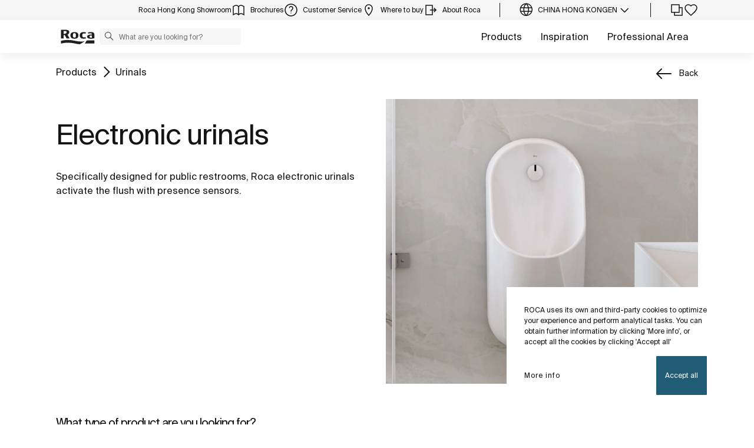

--- FILE ---
content_type: text/html;charset=utf-8
request_url: https://www.roca.hk/products/electronic-urinals
body_size: 49443
content:
<!DOCTYPE html> <html class="ltr" dir="ltr" lang="en"> <head> <!-- Liferay DXP 7.4 2024.q1.4 - NODE 10.210.11.6 [SLAVE] - MARKET HK - COUNTRY HK - LOCALE en_GB - LAYOUT 190 - DATE 18/01/2026 05:15:57 --> <title>Electronic urinals | Roca Bathrooms Hong Kong</title> <!-- Default meta tags --> <meta content="initial-scale=1.0, width=device-width" name="viewport" /> <meta content="text/html; charset=UTF-8" http-equiv="content-type" /> <!-- Description meta --> <meta name="description" lang="en-GB" content="Specifically designed for public restrooms, Roca electronic urinals activate the flush with presence sensors." /> <!-- Canonical, next, prev links --> <link rel="canonical" href="https://www.roca.hk/products/electronic-urinals" /> <link rel="next" href="https://www.roca.hk/products/electronic-urinals?page=1" /> <!-- OpenGraph metas --> <meta property="og:title" content="Electronic urinals | Roca Bathrooms Hong Kong" /> <meta property="og:type" content="website" /> <meta property="og:url" content="https://www.roca.hk/products/electronic-urinals" /> <meta property="og:image" content="https://www.roca.es/documents/portlet_file_entry/20126/%5B069-26.2%5D++Urinarios+electronicos.jpg/77b7e849-18df-25dd-2945-f8cbd093c837" /> <meta property="og:description" content="Specifically designed for public restrooms, Roca electronic urinals activate the flush with presence sensors." /> <meta property="og:locale" content="en_GB" /> <meta property="og:site_name" content="Roca Bathrooms Hong Kong" /> <!-- Language links --> <link rel="alternate" hreflang="x-default" href="https://www.roca.hk/products/electronic-urinals" /> <link rel="alternate" hreflang="zh-HK" href="https://www.roca.hk/zh-HK/products/電子便器" /> <!-- Zendesk --> <!-- Most important fonts pre-loading --> <link rel="preload" href="/o/roca-restyle-theme/fonts/suisse-intl/SuisseIntl-Regular.woff2" as="font" type="font/woff2" crossorigin="anonymous"> <link rel="preload" href="/o/roca-restyle-theme/fonts/suisse-intl/SuisseIntl-Medium.woff2" as="font" type="font/woff2" crossorigin="anonymous"> <link rel="preload" href="/o/roca-restyle-theme/fonts/helvetica/HelveticaNeueLTW01-45Light.woff2" as="font" type="font/woff2" crossorigin="anonymous"> <link rel="preload" href="/o/roca-restyle-theme/fonts/roboto/Roboto-Regular.woff2" as="font" type="font/woff2" crossorigin="anonymous"> <link rel="preload" href="/o/roca-restyle-theme/fonts/roboto/Roboto-Bold.woff2" as="font" type="font/woff2" crossorigin="anonymous"> <link rel="preload" href="/o/roca-restyle-theme/fonts/roboto/Roboto-Light.woff2" as="font" type="font/woff2" crossorigin="anonymous"> <link rel="preload" href="/o/roca-restyle-theme/fonts/roca-black/roca_black-webfont.woff2" as="font" type="font/woff2" crossorigin="anonymous"> <link rel="preload" href="/o/roca-restyle-theme/fonts/roca-black/roca-regular-webfont.woff2" as="font" type="font/woff2" crossorigin="anonymous"> <!-- Fonts not preloaded --> <link href="/o/roca-restyle-theme/fonts/roca-black/roca-black_italic-webfont.woff2" as="font" type="font/woff2" crossorigin="anonymous"> <link href="/o/roca-restyle-theme/fonts/roca-black/roca-bold_italic-webfont.woff2" as="font" type="font/woff2" crossorigin="anonymous"> <link href="/o/roca-restyle-theme/fonts/roca-black/roca-bold-webfont.woff2" as="font" type="font/woff2" crossorigin="anonymous"> <link href="/o/roca-restyle-theme/fonts/roca-black/roca-light_italic-webfont.woff2" as="font" type="font/woff2" crossorigin="anonymous"> <link href="/o/roca-restyle-theme/fonts/roca-black/roca-light-webfont.woff2" as="font" type="font/woff2" crossorigin="anonymous"> <link href="/o/roca-restyle-theme/fonts/roca-black/roca-regular_italic-webfont.woff2" as="font" type="font/woff2" crossorigin="anonymous"> <link href="/o/roca-restyle-theme/fonts/icofonts/icomoon.woff?nidxzc" as="font" type="font/woff" crossorigin="anonymous"> <!-- Roca Custom JSP Bag is ACTIVE --> <script type="importmap">{"imports":{"react-dom":"/o/frontend-js-react-web/__liferay__/exports/react-dom.js","@clayui/breadcrumb":"/o/frontend-taglib-clay/__liferay__/exports/@clayui$breadcrumb.js","@clayui/form":"/o/frontend-taglib-clay/__liferay__/exports/@clayui$form.js","@clayui/popover":"/o/frontend-taglib-clay/__liferay__/exports/@clayui$popover.js","@clayui/charts":"/o/frontend-taglib-clay/__liferay__/exports/@clayui$charts.js","@clayui/shared":"/o/frontend-taglib-clay/__liferay__/exports/@clayui$shared.js","@clayui/localized-input":"/o/frontend-taglib-clay/__liferay__/exports/@clayui$localized-input.js","@clayui/modal":"/o/frontend-taglib-clay/__liferay__/exports/@clayui$modal.js","@clayui/empty-state":"/o/frontend-taglib-clay/__liferay__/exports/@clayui$empty-state.js","react":"/o/frontend-js-react-web/__liferay__/exports/react.js","@clayui/color-picker":"/o/frontend-taglib-clay/__liferay__/exports/@clayui$color-picker.js","@clayui/navigation-bar":"/o/frontend-taglib-clay/__liferay__/exports/@clayui$navigation-bar.js","@clayui/pagination":"/o/frontend-taglib-clay/__liferay__/exports/@clayui$pagination.js","@clayui/icon":"/o/frontend-taglib-clay/__liferay__/exports/@clayui$icon.js","@clayui/table":"/o/frontend-taglib-clay/__liferay__/exports/@clayui$table.js","@clayui/autocomplete":"/o/frontend-taglib-clay/__liferay__/exports/@clayui$autocomplete.js","@clayui/slider":"/o/frontend-taglib-clay/__liferay__/exports/@clayui$slider.js","@clayui/management-toolbar":"/o/frontend-taglib-clay/__liferay__/exports/@clayui$management-toolbar.js","@clayui/multi-select":"/o/frontend-taglib-clay/__liferay__/exports/@clayui$multi-select.js","@clayui/nav":"/o/frontend-taglib-clay/__liferay__/exports/@clayui$nav.js","@clayui/time-picker":"/o/frontend-taglib-clay/__liferay__/exports/@clayui$time-picker.js","@clayui/provider":"/o/frontend-taglib-clay/__liferay__/exports/@clayui$provider.js","@clayui/upper-toolbar":"/o/frontend-taglib-clay/__liferay__/exports/@clayui$upper-toolbar.js","@clayui/loading-indicator":"/o/frontend-taglib-clay/__liferay__/exports/@clayui$loading-indicator.js","@clayui/panel":"/o/frontend-taglib-clay/__liferay__/exports/@clayui$panel.js","@clayui/drop-down":"/o/frontend-taglib-clay/__liferay__/exports/@clayui$drop-down.js","@clayui/list":"/o/frontend-taglib-clay/__liferay__/exports/@clayui$list.js","@clayui/date-picker":"/o/frontend-taglib-clay/__liferay__/exports/@clayui$date-picker.js","@clayui/label":"/o/frontend-taglib-clay/__liferay__/exports/@clayui$label.js","@clayui/data-provider":"/o/frontend-taglib-clay/__liferay__/exports/@clayui$data-provider.js","@liferay/frontend-js-api/data-set":"/o/frontend-js-dependencies-web/__liferay__/exports/@liferay$js-api$data-set.js","@clayui/core":"/o/frontend-taglib-clay/__liferay__/exports/@clayui$core.js","@clayui/pagination-bar":"/o/frontend-taglib-clay/__liferay__/exports/@clayui$pagination-bar.js","@clayui/layout":"/o/frontend-taglib-clay/__liferay__/exports/@clayui$layout.js","@clayui/multi-step-nav":"/o/frontend-taglib-clay/__liferay__/exports/@clayui$multi-step-nav.js","@liferay/frontend-js-api":"/o/frontend-js-dependencies-web/__liferay__/exports/@liferay$js-api.js","@clayui/css":"/o/frontend-taglib-clay/__liferay__/exports/@clayui$css.js","@clayui/toolbar":"/o/frontend-taglib-clay/__liferay__/exports/@clayui$toolbar.js","@clayui/alert":"/o/frontend-taglib-clay/__liferay__/exports/@clayui$alert.js","@clayui/badge":"/o/frontend-taglib-clay/__liferay__/exports/@clayui$badge.js","@clayui/link":"/o/frontend-taglib-clay/__liferay__/exports/@clayui$link.js","@clayui/card":"/o/frontend-taglib-clay/__liferay__/exports/@clayui$card.js","@clayui/progress-bar":"/o/frontend-taglib-clay/__liferay__/exports/@clayui$progress-bar.js","@clayui/tooltip":"/o/frontend-taglib-clay/__liferay__/exports/@clayui$tooltip.js","@clayui/button":"/o/frontend-taglib-clay/__liferay__/exports/@clayui$button.js","@clayui/tabs":"/o/frontend-taglib-clay/__liferay__/exports/@clayui$tabs.js","@clayui/sticker":"/o/frontend-taglib-clay/__liferay__/exports/@clayui$sticker.js"},"scopes":{}}</script><script data-senna-track="temporary">var Liferay = window.Liferay || {};Liferay.Icons = Liferay.Icons || {};Liferay.Icons.controlPanelSpritemap = 'https://www.roca.hk/o/admin-theme/images/clay/icons.svg';Liferay.Icons.spritemap = 'https://www.roca.hk/o/roca-restyle-theme/images/clay/icons.svg';</script> <script data-senna-track="permanent" src="/combo?browserId=chrome&minifierType=js&languageId=en_GB&t=1768349906053&/o/frontend-js-jquery-web/jquery/jquery.min.js&/o/frontend-js-jquery-web/jquery/init.js&/o/frontend-js-jquery-web/jquery/ajax.js&/o/frontend-js-jquery-web/jquery/bootstrap.bundle.min.js&/o/frontend-js-jquery-web/jquery/collapsible_search.js&/o/frontend-js-jquery-web/jquery/fm.js&/o/frontend-js-jquery-web/jquery/form.js&/o/frontend-js-jquery-web/jquery/popper.min.js&/o/frontend-js-jquery-web/jquery/side_navigation.js" type="text/javascript"></script> <script data-senna-track="permanent" type="text/javascript">window.Liferay = window.Liferay || {}; window.Liferay.CSP = {nonce: ''};</script> <link href="https://www.roca.hk/o/roca-restyle-theme/images/favicon.ico" rel="apple-touch-icon" /> <link href="https://www.roca.hk/o/roca-restyle-theme/images/favicon.ico" rel="icon" /> <link class="lfr-css-file" data-senna-track="temporary" href="https://www.roca.hk/o/roca-restyle-theme/css/clay.css?browserId=chrome&amp;themeId=rocarestyletheme_WAR_rocarestyletheme&amp;minifierType=css&amp;languageId=en_GB&amp;t=1767884982000" id="liferayAUICSS" rel="stylesheet" type="text/css" /> <link href="/combo?browserId=chrome&amp;minifierType=css&amp;themeId=rocarestyletheme_WAR_rocarestyletheme&amp;languageId=en_GB&amp;com_liferay_portal_search_web_search_bar_portlet_SearchBarPortlet_INSTANCE_templateSearch:%2Fo%2Fportal-search-web%2Fcss%2Fmain.css&amp;com_liferay_product_navigation_product_menu_web_portlet_ProductMenuPortlet:%2Fo%2Fproduct-navigation-product-menu-web%2Fcss%2Fmain.css&amp;com_liferay_product_navigation_user_personal_bar_web_portlet_ProductNavigationUserPersonalBarPortlet:%2Fo%2Fproduct-navigation-user-personal-bar-web%2Fcss%2Fmain.css&amp;com_liferay_site_navigation_menu_web_portlet_SiteNavigationMenuPortlet:%2Fo%2Fsite-navigation-menu-web%2Fcss%2Fmain.css&amp;t=1767884982000" rel="stylesheet" type="text/css" data-senna-track="temporary" id="c6f8d810" /> <script type="text/javascript" data-senna-track="temporary">
	// <![CDATA[
		var Liferay = Liferay || {};

		Liferay.Browser = {
			acceptsGzip: function() {
				return true;
			},

			

			getMajorVersion: function() {
				return 131.0;
			},

			getRevision: function() {
				return '537.36';
			},
			getVersion: function() {
				return '131.0';
			},

			

			isAir: function() {
				return false;
			},
			isChrome: function() {
				return true;
			},
			isEdge: function() {
				return false;
			},
			isFirefox: function() {
				return false;
			},
			isGecko: function() {
				return true;
			},
			isIe: function() {
				return false;
			},
			isIphone: function() {
				return false;
			},
			isLinux: function() {
				return false;
			},
			isMac: function() {
				return true;
			},
			isMobile: function() {
				return false;
			},
			isMozilla: function() {
				return false;
			},
			isOpera: function() {
				return false;
			},
			isRtf: function() {
				return true;
			},
			isSafari: function() {
				return true;
			},
			isSun: function() {
				return false;
			},
			isWebKit: function() {
				return true;
			},
			isWindows: function() {
				return false;
			}
		};

		Liferay.Data = Liferay.Data || {};

		Liferay.Data.ICONS_INLINE_SVG = true;

		Liferay.Data.NAV_SELECTOR = '#navigation';

		Liferay.Data.NAV_SELECTOR_MOBILE = '#navigationCollapse';

		Liferay.Data.isCustomizationView = function() {
			return false;
		};

		Liferay.Data.notices = [
			
		];

		(function () {
			var available = {};

			var direction = {};

			

				available['es_ES'] = 'Spanish\x20\x28Spain\x29';
				direction['es_ES'] = 'ltr';

			

				available['en_GB'] = 'English\x20\x28United\x20Kingdom\x29';
				direction['en_GB'] = 'ltr';

			

				available['en_US'] = 'English\x20\x28United\x20States\x29';
				direction['en_US'] = 'ltr';

			

				available['pt_BR'] = 'Portuguese\x20\x28Brazil\x29';
				direction['pt_BR'] = 'ltr';

			

				available['de_DE'] = 'German\x20\x28Germany\x29';
				direction['de_DE'] = 'ltr';

			

				available['de_CH'] = 'German\x20\x28Switzerland\x29';
				direction['de_CH'] = 'ltr';

			

				available['bg_BG'] = 'Bulgarian\x20\x28Bulgaria\x29';
				direction['bg_BG'] = 'ltr';

			

				available['ca_ES'] = 'Catalan\x20\x28Spain\x29';
				direction['ca_ES'] = 'ltr';

			

				available['cs_CZ'] = 'Czech\x20\x28Czechia\x29';
				direction['cs_CZ'] = 'ltr';

			

				available['zh_CN'] = 'Chinese\x20\x28China\x29';
				direction['zh_CN'] = 'ltr';

			

				available['zh_HK'] = 'Chinese\x20\x28Hong\x20Kong\x20SAR\x20China\x29';
				direction['zh_HK'] = 'ltr';

			

				available['zh_TW'] = 'Chinese\x20\x28Taiwan\x29';
				direction['zh_TW'] = 'ltr';

			

				available['hr_HR'] = 'Croatian\x20\x28Croatia\x29';
				direction['hr_HR'] = 'ltr';

			

				available['da_DK'] = 'Danish\x20\x28Denmark\x29';
				direction['da_DK'] = 'ltr';

			

				available['sk_SK'] = 'Slovak\x20\x28Slovakia\x29';
				direction['sk_SK'] = 'ltr';

			

				available['es_AR'] = 'Spanish\x20\x28Argentina\x29';
				direction['es_AR'] = 'ltr';

			

				available['es_MX'] = 'Spanish\x20\x28Mexico\x29';
				direction['es_MX'] = 'ltr';

			

				available['fi_FI'] = 'Finnish\x20\x28Finland\x29';
				direction['fi_FI'] = 'ltr';

			

				available['fr_FR'] = 'French\x20\x28France\x29';
				direction['fr_FR'] = 'ltr';

			

				available['fr_CH'] = 'French\x20\x28Switzerland\x29';
				direction['fr_CH'] = 'ltr';

			

				available['gl_ES'] = 'Galician\x20\x28Spain\x29';
				direction['gl_ES'] = 'ltr';

			

				available['el_GR'] = 'Greek\x20\x28Greece\x29';
				direction['el_GR'] = 'ltr';

			

				available['hu_HU'] = 'Hungarian\x20\x28Hungary\x29';
				direction['hu_HU'] = 'ltr';

			

				available['en_AU'] = 'English\x20\x28Australia\x29';
				direction['en_AU'] = 'ltr';

			

				available['it_IT'] = 'Italian\x20\x28Italy\x29';
				direction['it_IT'] = 'ltr';

			

				available['it_CH'] = 'Italian\x20\x28Switzerland\x29';
				direction['it_CH'] = 'ltr';

			

				available['lt_LT'] = 'Lithuanian\x20\x28Lithuania\x29';
				direction['lt_LT'] = 'ltr';

			

				available['nl_NL'] = 'Dutch\x20\x28Netherlands\x29';
				direction['nl_NL'] = 'ltr';

			

				available['no_NO'] = 'Norwegian\x20\x28Norway\x29';
				direction['no_NO'] = 'ltr';

			

				available['pl_PL'] = 'Polish\x20\x28Poland\x29';
				direction['pl_PL'] = 'ltr';

			

				available['pt_PT'] = 'Portuguese\x20\x28Portugal\x29';
				direction['pt_PT'] = 'ltr';

			

				available['ro_RO'] = 'Romanian\x20\x28Romania\x29';
				direction['ro_RO'] = 'ltr';

			

				available['ru_RU'] = 'Russian\x20\x28Russia\x29';
				direction['ru_RU'] = 'ltr';

			

				available['sv_SE'] = 'Swedish\x20\x28Sweden\x29';
				direction['sv_SE'] = 'ltr';

			

				available['th_TH'] = 'Thai\x20\x28Thailand\x29';
				direction['th_TH'] = 'ltr';

			

				available['tr_TR'] = 'Turkish\x20\x28Turkey\x29';
				direction['tr_TR'] = 'ltr';

			

				available['uk_UA'] = 'Ukrainian\x20\x28Ukraine\x29';
				direction['uk_UA'] = 'ltr';

			

				available['eu_ES'] = 'Basque\x20\x28Spain\x29';
				direction['eu_ES'] = 'ltr';

			

				available['ar_EG'] = 'Arabic\x20\x28Egypt\x29';
				direction['ar_EG'] = 'rtl';

			

				available['ko_KR'] = 'Korean\x20\x28South\x20Korea\x29';
				direction['ko_KR'] = 'ltr';

			

			Liferay.Language = {
				available,
				direction,
				get: function(key) {
					return key;
				}
			};
		})();

		var featureFlags = {"LPD-11018":false,"LPS-193884":false,"LPS-178642":false,"LPS-187284":false,"LPS-193005":false,"LPS-187285":false,"COMMERCE-8087":false,"LPS-192957":false,"LPS-114786":false,"LRAC-10757":false,"LPS-180090":false,"LPS-170809":false,"LPS-178052":false,"LPS-189856":false,"LPS-187436":false,"LPS-182184":false,"LPS-185892":false,"LPS-186620":false,"COMMERCE-12754":false,"LPS-184404":false,"LPS-180328":false,"LPS-198183":false,"LPS-171364":false,"LPS-153714":false,"LPS-96845":false,"LPS-170670":false,"LPD-15804":false,"LPS-141392":false,"LPS-153839":false,"LPS-169981":false,"LPS-200135":false,"LPS-187793":false,"LPS-177027":false,"LPD-11003":false,"COMMERCE-12192":false,"LPD-10793":false,"LPS-196768":false,"LPS-196724":false,"LPS-196847":false,"LPS-163118":false,"LPS-135430":false,"LPS-114700":false,"LPS-134060":false,"LPS-164563":false,"LPS-122920":false,"LPS-203351":false,"LPS-194395":false,"LPD-6368":false,"LPD-10701":false,"LPS-202104":false,"COMMERCE-9599":false,"LPS-187142":false,"LPD-15596":false,"LPS-198959":false,"LPS-196935":true,"LPS-187854":false,"LPS-176691":false,"LPS-197909":false,"LPS-202534":false,"COMMERCE-8949":false,"COMMERCE-11922":false,"LPS-194362":false,"LPS-174455":false,"LPS-153813":false,"LPD-10735":false,"LPS-165482":false,"COMMERCE-13024":false,"LPS-194763":false,"LPS-193551":false,"LPS-197477":false,"LPS-174816":false,"LPS-186360":false,"LPS-153332":false,"COMMERCE-12170":false,"LPS-179669":false,"LPS-174417":false,"LPD-31212":true,"LPS-183882":false,"LPS-155284":false,"LRAC-15017":false,"LPS-200108":false,"LPS-159643":false,"LPS-164948":false,"LPS-161033":false,"LPS-186870":false,"LPS-186871":false,"LPS-188058":false,"LPS-129412":false,"LPS-166126":false,"LPS-169837":false};

		Liferay.FeatureFlags = Object.keys(featureFlags).reduce(
			(acc, key) => ({
				...acc, [key]: featureFlags[key] === 'true' || featureFlags[key] === true
			}), {}
		);

		Liferay.PortletKeys = {
			DOCUMENT_LIBRARY: 'com_liferay_document_library_web_portlet_DLPortlet',
			DYNAMIC_DATA_MAPPING: 'com_liferay_dynamic_data_mapping_web_portlet_DDMPortlet',
			ITEM_SELECTOR: 'com_liferay_item_selector_web_portlet_ItemSelectorPortlet'
		};

		Liferay.PropsValues = {
			JAVASCRIPT_SINGLE_PAGE_APPLICATION_TIMEOUT: 0,
			UPLOAD_SERVLET_REQUEST_IMPL_MAX_SIZE: 31457280000
		};

		Liferay.ThemeDisplay = {

			

			
				getLayoutId: function() {
					return '190';
				},

				

				getLayoutRelativeControlPanelURL: function() {
					return '/group/roca/~/control_panel/manage';
				},

				getLayoutRelativeURL: function() {
					return '/web/roca/products/category';
				},
				getLayoutURL: function() {
					return 'https://www.roca.hk/web/roca/products/category';
				},
				getParentLayoutId: function() {
					return '3';
				},
				isControlPanel: function() {
					return false;
				},
				isPrivateLayout: function() {
					return 'false';
				},
				isVirtualLayout: function() {
					return false;
				},
			

			getBCP47LanguageId: function() {
				return 'es-ES';
			},
			getCanonicalURL: function() {

				

				return 'https\x3a\x2f\x2fwww\x2eroca\x2ehk';
			},
			getCDNBaseURL: function() {
				return 'https://www.roca.hk';
			},
			getCDNDynamicResourcesHost: function() {
				return '';
			},
			getCDNHost: function() {
				return '';
			},
			getCompanyGroupId: function() {
				return '20135';
			},
			getCompanyId: function() {
				return '20099';
			},
			getDefaultLanguageId: function() {
				return 'es_ES';
			},
			getDoAsUserIdEncoded: function() {
				return '';
			},
			getLanguageId: function() {
				return 'en_GB';
			},
			getParentGroupId: function() {
				return '20126';
			},
			getPathContext: function() {
				return '';
			},
			getPathImage: function() {
				return '/image';
			},
			getPathJavaScript: function() {
				return '/o/frontend-js-web';
			},
			getPathMain: function() {
				return '/c';
			},
			getPathThemeImages: function() {
				return 'https://www.roca.hk/o/roca-restyle-theme/images';
			},
			getPathThemeRoot: function() {
				return '/o/roca-restyle-theme';
			},
			getPlid: function() {
				return '4427405';
			},
			getPortalURL: function() {
				return 'https://www.roca.hk';
			},
			getRealUserId: function() {
				return '20103';
			},
			getRemoteAddr: function() {
				return '10.210.223.7';
			},
			getRemoteHost: function() {
				return '10.210.223.7';
			},
			getScopeGroupId: function() {
				return '20126';
			},
			getScopeGroupIdOrLiveGroupId: function() {
				return '20126';
			},
			getSessionId: function() {
				return '';
			},
			getSiteAdminURL: function() {
				return 'https://www.roca.hk/group/roca/~/control_panel/manage?p_p_lifecycle=0&p_p_state=maximized&p_p_mode=view';
			},
			getSiteGroupId: function() {
				return '20126';
			},
			getURLControlPanel: function() {
				return '/group/control_panel?refererPlid=4427405';
			},
			getURLHome: function() {
				return 'https\x3a\x2f\x2fwww\x2eroca\x2ehk\x2fweb\x2froca\x2f';
			},
			getUserEmailAddress: function() {
				return '';
			},
			getUserId: function() {
				return '20103';
			},
			getUserName: function() {
				return '';
			},
			isAddSessionIdToURL: function() {
				return false;
			},
			isImpersonated: function() {
				return false;
			},
			isSignedIn: function() {
				return false;
			},

			isStagedPortlet: function() {
				
					
						return false;
					
				
			},

			isStateExclusive: function() {
				return false;
			},
			isStateMaximized: function() {
				return false;
			},
			isStatePopUp: function() {
				return false;
			}
		};

		var themeDisplay = Liferay.ThemeDisplay;

		Liferay.AUI = {

			

			getCombine: function() {
				return true;
			},
			getComboPath: function() {
				return '/combo/?browserId=chrome&minifierType=&languageId=en_GB&t=1766529328132&';
			},
			getDateFormat: function() {
				return '%d/%m/%Y';
			},
			getEditorCKEditorPath: function() {
				return '/o/frontend-editor-ckeditor-web';
			},
			getFilter: function() {
				var filter = 'raw';

				
					
						filter = 'min';
					
					

				return filter;
			},
			getFilterConfig: function() {
				var instance = this;

				var filterConfig = null;

				if (!instance.getCombine()) {
					filterConfig = {
						replaceStr: '.js' + instance.getStaticResourceURLParams(),
						searchExp: '\\.js$'
					};
				}

				return filterConfig;
			},
			getJavaScriptRootPath: function() {
				return '/o/frontend-js-web';
			},
			getPortletRootPath: function() {
				return '/html/portlet';
			},
			getStaticResourceURLParams: function() {
				return '?browserId=chrome&minifierType=&languageId=en_GB&t=1766529328132';
			}
		};

		Liferay.authToken = 'FOP1L7X8';

		

		Liferay.currentURL = '\x2fproducts\x2felectronic-urinals';
		Liferay.currentURLEncoded = '\x252Fproducts\x252Felectronic-urinals';
	// ]]>
</script> <script data-senna-track="temporary" type="text/javascript">window.__CONFIG__= {basePath: '',combine: true, defaultURLParams: null, explainResolutions: false, exposeGlobal: false, logLevel: 'warn', moduleType: 'module', namespace:'Liferay', nonce: '', reportMismatchedAnonymousModules: 'warn', resolvePath: '/o/js_resolve_modules', url: '/combo/?browserId=chrome&minifierType=js&languageId=en_GB&t=1766529328132&', waitTimeout: 57000};</script><script data-senna-track="permanent" src="/o/frontend-js-loader-modules-extender/loader.js?&mac=9WaMmhziBCkScHZwrrVcOR7VZF4=&browserId=chrome&languageId=en_GB&minifierType=js" type="text/javascript"></script><script data-senna-track="permanent" src="/combo?browserId=chrome&minifierType=js&languageId=en_GB&t=1766529328132&/o/frontend-js-aui-web/aui/aui/aui-min.js&/o/frontend-js-aui-web/liferay/modules.js&/o/frontend-js-aui-web/liferay/aui_sandbox.js&/o/frontend-js-aui-web/aui/attribute-base/attribute-base-min.js&/o/frontend-js-aui-web/aui/attribute-complex/attribute-complex-min.js&/o/frontend-js-aui-web/aui/attribute-core/attribute-core-min.js&/o/frontend-js-aui-web/aui/attribute-observable/attribute-observable-min.js&/o/frontend-js-aui-web/aui/attribute-extras/attribute-extras-min.js&/o/frontend-js-aui-web/aui/event-custom-base/event-custom-base-min.js&/o/frontend-js-aui-web/aui/event-custom-complex/event-custom-complex-min.js&/o/frontend-js-aui-web/aui/oop/oop-min.js&/o/frontend-js-aui-web/aui/aui-base-lang/aui-base-lang-min.js&/o/frontend-js-aui-web/liferay/dependency.js&/o/frontend-js-aui-web/liferay/util.js&/o/oauth2-provider-web/js/liferay.js&/o/frontend-js-web/liferay/dom_task_runner.js&/o/frontend-js-web/liferay/events.js&/o/frontend-js-web/liferay/lazy_load.js&/o/frontend-js-web/liferay/liferay.js&/o/frontend-js-web/liferay/global.bundle.js&/o/frontend-js-web/liferay/portlet.js&/o/frontend-js-web/liferay/workflow.js" type="text/javascript"></script> <script data-senna-track="temporary" type="text/javascript">window.Liferay = Liferay || {}; window.Liferay.OAuth2 = {getAuthorizeURL: function() {return 'https://www.roca.hk/o/oauth2/authorize';}, getBuiltInRedirectURL: function() {return 'https://www.roca.hk/o/oauth2/redirect';}, getIntrospectURL: function() { return 'https://www.roca.hk/o/oauth2/introspect';}, getTokenURL: function() {return 'https://www.roca.hk/o/oauth2/token';}, getUserAgentApplication: function(externalReferenceCode) {return Liferay.OAuth2._userAgentApplications[externalReferenceCode];}, _userAgentApplications: {}}</script><script data-senna-track="temporary" type="text/javascript">try {var MODULE_MAIN='portal-workflow-kaleo-designer-web@5.0.125/index';var MODULE_PATH='/o/portal-workflow-kaleo-designer-web';AUI().applyConfig({groups:{"kaleo-designer":{base:MODULE_PATH+"/designer/js/legacy/",combine:Liferay.AUI.getCombine(),filter:Liferay.AUI.getFilterConfig(),modules:{"liferay-kaleo-designer-autocomplete-util":{path:"autocomplete_util.js",requires:["autocomplete","autocomplete-highlighters"]},"liferay-kaleo-designer-definition-diagram-controller":{path:"definition_diagram_controller.js",requires:["liferay-kaleo-designer-field-normalizer","liferay-kaleo-designer-utils"]},"liferay-kaleo-designer-dialogs":{path:"dialogs.js",requires:["liferay-util-window"]},"liferay-kaleo-designer-editors":{path:"editors.js",requires:["aui-ace-editor","aui-ace-editor-mode-xml","aui-base","aui-datatype","aui-node","liferay-kaleo-designer-autocomplete-util","liferay-kaleo-designer-utils"]},"liferay-kaleo-designer-field-normalizer":{path:"field_normalizer.js",requires:["liferay-kaleo-designer-remote-services"]},"liferay-kaleo-designer-nodes":{path:"nodes.js",requires:["aui-datatable","aui-datatype","aui-diagram-builder","liferay-kaleo-designer-editors","liferay-kaleo-designer-utils"]},"liferay-kaleo-designer-remote-services":{path:"remote_services.js",requires:["aui-io"]},"liferay-kaleo-designer-templates":{path:"templates.js",requires:["aui-tpl-snippets-deprecated"]},"liferay-kaleo-designer-utils":{path:"utils.js",requires:[]},"liferay-kaleo-designer-xml-definition":{path:"xml_definition.js",requires:["aui-base","aui-component","dataschema-xml","datatype-xml"]},"liferay-kaleo-designer-xml-definition-serializer":{path:"xml_definition_serializer.js",requires:["escape","liferay-kaleo-designer-xml-util"]},"liferay-kaleo-designer-xml-util":{path:"xml_util.js",requires:["aui-base"]},"liferay-portlet-kaleo-designer":{path:"main.js",requires:["aui-ace-editor","aui-ace-editor-mode-xml","aui-tpl-snippets-deprecated","dataschema-xml","datasource","datatype-xml","event-valuechange","io-form","liferay-kaleo-designer-autocomplete-util","liferay-kaleo-designer-editors","liferay-kaleo-designer-nodes","liferay-kaleo-designer-remote-services","liferay-kaleo-designer-utils","liferay-kaleo-designer-xml-util","liferay-util-window"]}},root:MODULE_PATH+"/designer/js/legacy/"}}});
} catch(error) {console.error(error);}try {var MODULE_MAIN='contacts-web@5.0.57/index';var MODULE_PATH='/o/contacts-web';AUI().applyConfig({groups:{contactscenter:{base:MODULE_PATH+"/js/",combine:Liferay.AUI.getCombine(),filter:Liferay.AUI.getFilterConfig(),modules:{"liferay-contacts-center":{path:"main.js",requires:["aui-io-plugin-deprecated","aui-toolbar","autocomplete-base","datasource-io","json-parse","liferay-portlet-base","liferay-util-window"]}},root:MODULE_PATH+"/js/"}}});
} catch(error) {console.error(error);}try {var MODULE_MAIN='staging-processes-web@5.0.55/index';var MODULE_PATH='/o/staging-processes-web';AUI().applyConfig({groups:{stagingprocessesweb:{base:MODULE_PATH+"/",combine:Liferay.AUI.getCombine(),filter:Liferay.AUI.getFilterConfig(),modules:{"liferay-staging-processes-export-import":{path:"js/main.js",requires:["aui-datatype","aui-dialog-iframe-deprecated","aui-modal","aui-parse-content","aui-toggler","liferay-portlet-base","liferay-util-window"]}},root:MODULE_PATH+"/"}}});
} catch(error) {console.error(error);}try {var MODULE_MAIN='@liferay/frontend-js-state-web@1.0.20/index';var MODULE_PATH='/o/frontend-js-state-web';AUI().applyConfig({groups:{state:{mainModule:MODULE_MAIN}}});
} catch(error) {console.error(error);}try {var MODULE_MAIN='calendar-web@5.0.89/index';var MODULE_PATH='/o/calendar-web';AUI().applyConfig({groups:{calendar:{base:MODULE_PATH+"/js/",combine:Liferay.AUI.getCombine(),filter:Liferay.AUI.getFilterConfig(),modules:{"liferay-calendar-a11y":{path:"calendar_a11y.js",requires:["calendar"]},"liferay-calendar-container":{path:"calendar_container.js",requires:["aui-alert","aui-base","aui-component","liferay-portlet-base"]},"liferay-calendar-date-picker-sanitizer":{path:"date_picker_sanitizer.js",requires:["aui-base"]},"liferay-calendar-interval-selector":{path:"interval_selector.js",requires:["aui-base","liferay-portlet-base"]},"liferay-calendar-interval-selector-scheduler-event-link":{path:"interval_selector_scheduler_event_link.js",requires:["aui-base","liferay-portlet-base"]},"liferay-calendar-list":{path:"calendar_list.js",requires:["aui-template-deprecated","liferay-scheduler"]},"liferay-calendar-message-util":{path:"message_util.js",requires:["liferay-util-window"]},"liferay-calendar-recurrence-converter":{path:"recurrence_converter.js",requires:[]},"liferay-calendar-recurrence-dialog":{path:"recurrence.js",requires:["aui-base","liferay-calendar-recurrence-util"]},"liferay-calendar-recurrence-util":{path:"recurrence_util.js",requires:["aui-base","liferay-util-window"]},"liferay-calendar-reminders":{path:"calendar_reminders.js",requires:["aui-base"]},"liferay-calendar-remote-services":{path:"remote_services.js",requires:["aui-base","aui-component","liferay-calendar-util","liferay-portlet-base"]},"liferay-calendar-session-listener":{path:"session_listener.js",requires:["aui-base","liferay-scheduler"]},"liferay-calendar-simple-color-picker":{path:"simple_color_picker.js",requires:["aui-base","aui-template-deprecated"]},"liferay-calendar-simple-menu":{path:"simple_menu.js",requires:["aui-base","aui-template-deprecated","event-outside","event-touch","widget-modality","widget-position","widget-position-align","widget-position-constrain","widget-stack","widget-stdmod"]},"liferay-calendar-util":{path:"calendar_util.js",requires:["aui-datatype","aui-io","aui-scheduler","aui-toolbar","autocomplete","autocomplete-highlighters"]},"liferay-scheduler":{path:"scheduler.js",requires:["async-queue","aui-datatype","aui-scheduler","dd-plugin","liferay-calendar-a11y","liferay-calendar-message-util","liferay-calendar-recurrence-converter","liferay-calendar-recurrence-util","liferay-calendar-util","liferay-scheduler-event-recorder","liferay-scheduler-models","promise","resize-plugin"]},"liferay-scheduler-event-recorder":{path:"scheduler_event_recorder.js",requires:["dd-plugin","liferay-calendar-util","resize-plugin"]},"liferay-scheduler-models":{path:"scheduler_models.js",requires:["aui-datatype","dd-plugin","liferay-calendar-util"]}},root:MODULE_PATH+"/js/"}}});
} catch(error) {console.error(error);}try {var MODULE_MAIN='frontend-editor-alloyeditor-web@5.0.46/index';var MODULE_PATH='/o/frontend-editor-alloyeditor-web';AUI().applyConfig({groups:{alloyeditor:{base:MODULE_PATH+"/js/",combine:Liferay.AUI.getCombine(),filter:Liferay.AUI.getFilterConfig(),modules:{"liferay-alloy-editor":{path:"alloyeditor.js",requires:["aui-component","liferay-portlet-base","timers"]},"liferay-alloy-editor-source":{path:"alloyeditor_source.js",requires:["aui-debounce","liferay-fullscreen-source-editor","liferay-source-editor","plugin"]}},root:MODULE_PATH+"/js/"}}});
} catch(error) {console.error(error);}try {var MODULE_MAIN='exportimport-web@5.0.83/index';var MODULE_PATH='/o/exportimport-web';AUI().applyConfig({groups:{exportimportweb:{base:MODULE_PATH+"/",combine:Liferay.AUI.getCombine(),filter:Liferay.AUI.getFilterConfig(),modules:{"liferay-export-import-export-import":{path:"js/main.js",requires:["aui-datatype","aui-dialog-iframe-deprecated","aui-modal","aui-parse-content","aui-toggler","liferay-portlet-base","liferay-util-window"]}},root:MODULE_PATH+"/"}}});
} catch(error) {console.error(error);}try {var MODULE_MAIN='dynamic-data-mapping-web@5.0.100/index';var MODULE_PATH='/o/dynamic-data-mapping-web';!function(){const a=Liferay.AUI;AUI().applyConfig({groups:{ddm:{base:MODULE_PATH+"/js/",combine:Liferay.AUI.getCombine(),filter:a.getFilterConfig(),modules:{"liferay-ddm-form":{path:"ddm_form.js",requires:["aui-base","aui-datatable","aui-datatype","aui-image-viewer","aui-parse-content","aui-set","aui-sortable-list","json","liferay-form","liferay-map-base","liferay-translation-manager","liferay-util-window"]},"liferay-portlet-dynamic-data-mapping":{condition:{trigger:"liferay-document-library"},path:"main.js",requires:["arraysort","aui-form-builder-deprecated","aui-form-validator","aui-map","aui-text-unicode","json","liferay-menu","liferay-translation-manager","liferay-util-window","text"]},"liferay-portlet-dynamic-data-mapping-custom-fields":{condition:{trigger:"liferay-document-library"},path:"custom_fields.js",requires:["liferay-portlet-dynamic-data-mapping"]}},root:MODULE_PATH+"/js/"}}})}();
} catch(error) {console.error(error);}try {var MODULE_MAIN='portal-search-web@6.0.127/index';var MODULE_PATH='/o/portal-search-web';AUI().applyConfig({groups:{search:{base:MODULE_PATH+"/js/",combine:Liferay.AUI.getCombine(),filter:Liferay.AUI.getFilterConfig(),modules:{"liferay-search-custom-filter":{path:"custom_filter.js",requires:[]},"liferay-search-date-facet":{path:"date_facet.js",requires:["aui-form-validator","liferay-search-facet-util"]},"liferay-search-facet-util":{path:"facet_util.js",requires:[]},"liferay-search-modified-facet":{path:"modified_facet.js",requires:["aui-form-validator","liferay-search-facet-util"]},"liferay-search-sort-configuration":{path:"sort_configuration.js",requires:["aui-node"]},"liferay-search-sort-util":{path:"sort_util.js",requires:[]}},root:MODULE_PATH+"/js/"}}});
} catch(error) {console.error(error);}try {var MODULE_MAIN='@liferay/frontend-js-react-web@5.0.37/index';var MODULE_PATH='/o/frontend-js-react-web';AUI().applyConfig({groups:{react:{mainModule:MODULE_MAIN}}});
} catch(error) {console.error(error);}try {var MODULE_MAIN='frontend-js-components-web@2.0.63/index';var MODULE_PATH='/o/frontend-js-components-web';AUI().applyConfig({groups:{components:{mainModule:MODULE_MAIN}}});
} catch(error) {console.error(error);}try {var MODULE_MAIN='@liferay/document-library-web@6.0.177/document_library/js/index';var MODULE_PATH='/o/document-library-web';AUI().applyConfig({groups:{dl:{base:MODULE_PATH+"/document_library/js/legacy/",combine:Liferay.AUI.getCombine(),filter:Liferay.AUI.getFilterConfig(),modules:{"document-library-upload-component":{path:"DocumentLibraryUpload.js",requires:["aui-component","aui-data-set-deprecated","aui-overlay-manager-deprecated","aui-overlay-mask-deprecated","aui-parse-content","aui-progressbar","aui-template-deprecated","liferay-search-container","querystring-parse-simple","uploader"]}},root:MODULE_PATH+"/document_library/js/legacy/"}}});
} catch(error) {console.error(error);}</script> <script type="text/javascript" data-senna-track="temporary">
	// <![CDATA[
		
			
				
		

		
	// ]]>
</script> <link class="lfr-css-file" data-senna-track="temporary" href="https://www.roca.hk/o/roca-restyle-theme/css/main.css?browserId=chrome&amp;themeId=rocarestyletheme_WAR_rocarestyletheme&amp;minifierType=css&amp;languageId=en_GB&amp;t=1767884982000" id="liferayThemeCSS" rel="stylesheet" type="text/css" /> <style data-senna-track="temporary" type="text/css">

		

			

		

			

		

			

		

			

		

			

		

			

		

			

		

			

		

			

		

			

		

			

		

			

		

			

		

			

		

			

		

			

		

			

		

			

		

			

		

			

		

	</style> <div class="cookie-warn"> <div class="cookie-warn__wrapper"> <!-- Eliminado icono de cerrar --> <div class="cookie-warn__content"> <p> ROCA uses its own and third-party cookies to optimize your experience and perform analytical tasks. You can obtain further information by clicking 'More info', or accept all the cookies by clicking 'Accept all' </p> </div> <!-- Inicio nueva seccion action --> <div class="cookie-warn__action"> <a class="cookie-warn__info" href="/cookies-policy"> More info </a> <a class="close-cookie cookie-warn__accept" href="#"> Accept all </a> </div> <!-- Fin nueva seccion action --> </div> </div> <script src="https://www.roca.hk/o/roca-restyle-theme/js/lib/slick.min.js?v1"></script> </head> <body class="chrome controls-visible yui3-skin-sam guest-site signed-out public-page site "> <!-- Google Tag Manager --> <noscript> <iframe src="//www.googletagmanager.com/ns.html?id=GTM-5G3FN3" height="0" width="0" style="display:none;visibility:hidden"></iframe> </noscript> <script>(function(w,d,s,l,i){w[l]=w[l]||[];w[l].push({'gtm.start':new Date().getTime(),event:'gtm.js'});var f=d.getElementsByTagName(s)[0],j=d.createElement(s),dl=l!='dataLayer'?'&l='+l:'';j.async=true;j.src='//www.googletagmanager.com/gtm.js?id='+i+dl;f.parentNode.insertBefore(j,f);})(window,document,'script','dataLayer','GTM-5G3FN3');</script> <!-- End Google Tag Manager --> <div class="container-fluid aux-wrapper"> <header class="js-header"> <div class="main-header__wrapper"> <section class="supramenu"> <div class="container"> <div class="row"> <div class="col-12 supramenu-cols"> <div class="supramenu-left"> <ul class="supramenu__list supramenu__list--left"> <li class="supramenu__item"><a class="supramenu__link" href="/roca-at-colourliving" target=""><div><span>Roca Hong Kong Showroom</span></div></a></li><li class="supramenu__item"><a class="supramenu__link" href="/products/brochures-downloads" target=""><img class="icon-right-space" alt="" data-fileentryid="346442418" src="https://www.roca.hk/documents/20126/346080475/book-opened.svg/2dd01c26-92e4-8dff-c86e-85c72ac5e946?t=1753429188789" title="Brochures" style="" /><div><span>Brochures</span></div></a></li><li class="supramenu__item"><a class="supramenu__link" href="/customer-service" target=""><img class="icon-right-space" alt="" data-fileentryid="346080684" src="https://www.roca.hk/documents/20126/346080475/help.svg/5c18e012-d4ab-93c6-5b79-1c897e087a3a?t=1753429149266" title="Customer Service" style="" /><div><span>Customer Service</span></div></a></li><li class="supramenu__item"><a class="supramenu__link" href="/where-to-buy-showrooms" target=""><img class="icon-right-space" alt="" data-fileentryid="346080678" src="https://www.roca.hk/documents/20126/346080475/location.svg/f878b6f9-76fd-a3d8-c494-938d6fcae04b?t=1753429133504" title="Where to buy" style="" /><div><span>Where to buy</span></div></a></li><li class="supramenu__item"><a class="supramenu__link" href="/about-roca" target="_blank"><img class="icon-right-space" alt="" data-fileentryid="346080690" src="https://www.roca.hk/documents/20126/346080475/exit.svg/4f2c42a8-cabc-3e9c-d179-b3c0adad624c?t=1753429136975" title="About Roca" style="" /><div><span>About Roca</span></div></a></li> </ul> </div> <div class="supramenu-center"> <ul class="supramenu__list supramenu__list--center"> <li class="supramenu__item supramenu__item--country menu-country-trigger"> <a class="supramenu__link menu-country-link" href="javascript:void(0)" data-groupid="20126" data-languageid="en_GB" data-target="country-menu-collapse"> <span class="menu-country-text-link"> <i class="icon-language icon-right-space"></i> <div><span>China Hong Kong</span></div> </span> <span class="menu-country-text-link"> <div><span>en</span></div> <i class="icon-chevron-down icon-size-28"></i> </span> </a> </li> </ul> </div> <div class="supramenu-right"> <ul class="supramenu__list supramenu__list--right"> <li class="supramenu__item"><a class="supramenu__link" href="/private-area?section=comparator" target=""><img alt="" data-fileentryid="346080696" src="https://www.roca.hk/documents/20126/346080475/cards.svg/e2c6724b-4495-e3b1-15b5-99b4103bc63f?t=1753429167426" style="" /></a></li><li class="supramenu__item"><a class="supramenu__link" href="/private-area?section=favorites" target=""><img alt="" data-fileentryid="346080702" src="https://www.roca.hk/documents/20126/346080475/favourite.svg/149ba6f1-de77-541d-9a64-31b16539ace4?t=1753429139852" style="" /></a></li> </ul> </div> </div> </div> </div> </section> <section class="main-nav js-main-nav"> <div class="main-nav-container container"> <div class="d-flex align-items-center justify-content-between"> <div class="logo-search-header"> <div class="js-h-hamburger menu-trigger"> <a href="javascript:void(0)" data-target="main-menu-collapse"> <span class="icon-hamburger"></span> </a> </div> <div class="logo-header"> <a href="/" target=""> <img alt="" data-fileentryid="346080477" src="https://www.roca.hk/documents/20126/346080475/roca-logo.svg/4dc29d13-1df3-b628-786b-7c63db57cdcd?t=1753429104544" style="" /> </a> </div> <div class="search-header"> <a id="desktop-search-icon" class="search-icon" href="javascript:void(0);" role="button" title="Enter your search"> <span class="icon-search"></span> </a> <input id="desktop-search-input" class="search-input" data-url="/search" name="q" placeholder="What are you looking for?" type="search" /> </div> </div> <nav class="main-menu__wrapper"> <ul class="main-menu__list" id="id001"> <li class="main-menu__item js-collapse-sm"> <div class="link-wrapper"> <a class="main-menu__link" href="/products" target=""> Products </a> </div> <div id="menu-section-1" class="js-menu-collapse dropdown-menu mega-menu"> <div class="wrapper"> <section> <div class="container"> <div class="row"> <div class="main-content col-xl-8 col-lg-8 col-12"> <div class="header-menu"> Products <a class="desktop-go-to" href="/products"><div><span>Go to Products</span></div> <i class="icon-arrow-right"></i></a> </div> <div class="wrapper"> <ul class="row"> <li class=" col-4"> <a href="/products/basins"> <img src="/documents/portlet_file_entry/20126/%5B069-01%5D+Lavabos.jpg/90e2ef63-66b8-f108-2761-1d3187076477" alt="Basins"> <div><span>Basins</span></div> </a> </li> <li class=" col-4"> <a href="/products/faucets"> <img src="/documents/portlet_file_entry/20126/%5B069-02%5D+Griferia.jpg/10a884b6-286b-010e-17b3-4262d93dae0b" alt="Faucets"> <div><span>Faucets</span></div> </a> </li> <li class=" col-4"> <a href="/products/seats-covers"> <img src="/documents/portlet_file_entry/20126/%5B069-13%5D+Tapas+y+asientos.jpg/651047ed-9254-9787-96fa-559608a9d255" alt="Seats and covers"> <div><span>Seats and covers</span></div> </a> </li> <li class=" col-4"> <a href="/products/furniture"> <img src="/documents/portlet_file_entry/20126/%5B069-03%5D+Muebles.jpg/b0de1299-7e1e-496c-5916-52bece7a3f45" alt="Furniture"> <div><span>Furniture</span></div> </a> </li> <li class=" col-4"> <a href="/products/showers"> <img src="/documents/portlet_file_entry/20126/%5B069-07%5D+Programa+de+ducha.jpg/6f7452ee-e366-12e4-d633-a035668b7304" alt="Showers"> <div><span>Showers</span></div> </a> </li> <li class=" col-4"> <a href="/products/mirrors"> <img src="/documents/portlet_file_entry/20126/%5B069-17%5D+Espejos.jpg/c23fbed0-415a-5291-ee02-38e359ea5a01" alt="Mirrors"> <div><span>Mirrors</span></div> </a> </li> <li class=" col-4"> <a href="/products/shower-trays"> <img src="/documents/portlet_file_entry/20126/%5B069-05%5D+Platos+de+ducha.jpg/ebf7c534-349b-1023-0732-52d0f4c7fe1f" alt="Shower trays"> <div><span>Shower trays</span></div> </a> </li> <li class=" col-4"> <a href="/products/installation-systems"> <img src="/documents/portlet_file_entry/20126/%5B069-14%5D+Sistemas+de+instalacion.jpg/7d55130b-0e66-072e-e1dd-9db78a8e145b" alt="Installation systems"> <div><span>Installation systems</span></div> </a> </li> <li class=" col-4"> <a href="/products/smart-toilets"> <img src="/documents/portlet_file_entry/20126/%5B069-09%5D+Smart+toilets.jpg/9d675937-294d-2f0d-f639-10007e359081" alt="Smart Toilets"> <div><span>Smart Toilets</span></div> </a> </li> <li class=" col-4"> <a href="/products/baths"> <img src="/documents/portlet_file_entry/20126/%5B069-04%5D+Banyeras.jpg/18320824-6478-1446-450e-0456a9198808" alt="Baths"> <div><span>Baths</span></div> </a> </li> <li class=" col-4"> <a href="/products/urinals"> <img src="/documents/portlet_file_entry/20126/%5B069-26%5D+Urinarios.jpg/2696caf9-edaa-6645-6de1-86030e51b054" alt="Urinals"> <div><span>Urinals</span></div> </a> </li> <li class=" col-4"> <a href="/products/toilets"> <img src="/documents/portlet_file_entry/20126/%5B069-24%5D+Inodoros.jpg/4c082604-d36a-245c-4c47-6fd8f558321b" alt="Toilets"> <div><span>Toilets</span></div> </a> </li> <li class=" col-4"> <a href="/products/shower-screens"> <img src="/documents/portlet_file_entry/20126/%5B069-16%5D+Mamparas.jpg/0be62b78-895c-3f4b-eb9a-50deb7485d7f" alt="Shower screens"> <div><span>Shower screens</span></div> </a> </li> <li class=" col-4"> <a href="/products/ceramic-products"> <img src="/documents/portlet_file_entry/20126/%5B069-19%5D+Otros_productos_ceramicos.jpg/f9ab8821-b4d8-21de-6ad8-a9b8f1793904" alt="Other ceramic products"> <div><span>Other ceramic products</span></div> </a> </li> <li class=" col-4"> <a href="/products/bidets"> <img src="/documents/portlet_file_entry/20126/%5B069-12%5D+Bides.jpg/ea4907b2-8752-88c1-6c26-18da9ba3e93e" alt="Bidets"> <div><span>Bidets</span></div> </a> </li> <li class=" col-4"> <a href="/products/accessories"> <img src="/documents/portlet_file_entry/20126/%5B069-15%5D+Accesorios.jpg/86c17e7f-7cf7-7fd6-dfd2-16e5610f566b" alt="Accessories"> <div><span>Accessories</span></div> </a> </li> <li class=" col-4"> <a href="/products/kitchen-sinks"> <img src="/documents/portlet_file_entry/20126/%5B069-20%5D+Fregaderos.jpg/341066c6-e848-1827-ad91-a51c0f89c773" alt="Kitchen sinks"> <div><span>Kitchen sinks</span></div> </a> </li> </ul> </div> </div> <div id="banner-1" class="banner-content col-xl-4 col-lg-4 col-12"> <div class="menu-carousel-container "> <div class="menu-carousel-buttons"> <button class="menu-carousel-button prev icon-chevron-left disabled" onclick="showMenuCarouselItem('banner-1', -1);"></button> <button class="menu-carousel-button next icon-chevron-right" onclick="showMenuCarouselItem('banner-1', 1);"></button> </div> <div class="menu-carousel" data-index="0"> <div class="menu-carousel-item" style="background-image: url('https://www.roca.hk/documents/20126/203214076/Tura_34+%281%29.jpg/001dd1c1-5490-cc38-840e-cc5bad4945e3?t=1678469060440');"><a href="/todas-las-colecciones" target="_self"><span>Collections</span></a></div> </div> </div> </div> </div> <div class="row footer-menu"> <div class="footer-links col-12"> <div class="footer-link"><a href="/products/brochures-downloads" target="_blank"><img alt="" data-fileentryid="346442418" src="https://www.roca.hk/documents/20126/346080475/book-opened.svg/2dd01c26-92e4-8dff-c86e-85c72ac5e946?t=1753429188789" style="" /><div><span>Brochures</span></div></a></div><div class="footer-link"><a href="https://www.armaniroca.com/" target="_blank"><img alt="" data-fileentryid="304632481" src="https://www.roca.hk/documents/20126/100677/Armani_Roca_Positive+2.svg/1faced5f-dc14-ba56-3eeb-d92cbe7082c3?t=1738765405835" style="height: 35px;" /></a></div> </div> </div> </div> </section> </div> </div> </li> <li class="main-menu__item js-collapse-sm"> <div class="link-wrapper"> <a class="main-menu__link" href="/ideas-inspiration" target="_self"> Inspiration </a> </div> <div id="menu-section-2" class="js-menu-collapse dropdown-menu mega-menu"> <div class="wrapper"> <section> <div class="container"> <div class="row"> <div class="main-content col-xl-8 col-lg-8 col-12"> <div class="header-menu"> Inspiration <a class="desktop-go-to" href="/ideas-inspiration"><div><span>Go to Inspiration</span></div> <i class="icon-arrow-right"></i></a> </div> <div class="wrapper"> <ul class="row"> <li class="col-xl-3 col-lg-3 col-4"><a href="/collections" target=""><div><span>Collections</span></div></a></li><li class="col-xl-3 col-lg-3 col-4"><a href="/professional-area/reference-projects" target=""><div><span>Reference projects</span></div></a></li><li class="col-xl-3 col-lg-3 col-4"><a href="/galleries" target=""><div><span>Roca Galleries</span></div></a></li> </ul> </div> </div> <div id="banner-2" class="banner-content col-xl-4 col-lg-4 col-12"> <div class="menu-carousel-container "> <div class="menu-carousel-buttons"> <button class="menu-carousel-button prev icon-chevron-left disabled" onclick="showMenuCarouselItem('banner-2', -1);"></button> <button class="menu-carousel-button next icon-chevron-right" onclick="showMenuCarouselItem('banner-2', 1);"></button> </div> <div class="menu-carousel" data-index="0"> <div class="menu-carousel-item" style="background-image: url('https://www.roca.hk/documents/20126/100677/reference-projects-1000x830.jpg/c481a74b-a641-b4f4-8619-449e20bb85e1?t=1753872436218');"><a href="/professional-area/reference-projects" target="_self"><span>Reference projects</span></a></div> </div> </div> </div> </div> </div> </section> </div> </div> </li> <li class="main-menu__item js-collapse-sm"> <div class="link-wrapper"> <a class="main-menu__link" href="/professional-area" target="_self"> Professional Area </a> </div> <div id="menu-section-3" class="js-menu-collapse dropdown-menu mega-menu"> <div class="wrapper"> <section> <div class="container"> <div class="row"> <div class="main-content col-xl-8 col-lg-8 col-12"> <div class="header-menu"> Professional Area </div> <div class="wrapper"> <ul class="row"> <li class="main-menu__section col-xl-3 col-lg-3 col-4"><span class="main-menu__sublist-title">Tools <span class="icon-chevron-up" data-toggle="collapse" href="#main-menu-2__section-0" role="button" aria-expanded="true"></span></span><ul id="main-menu-2__section-0" class="row collapse show main-menu__sublist"><li class="col-xl-12 col-lg-12 col-4"><a href="/professional-area/spare-parts-catalogue" target=""><div><span>Spare Parts Catalogue</span></div></a></li><li class="col-xl-12 col-lg-12 col-4"><a href="/professional-area/videos" target=""><div><span>Installation manuals & videos</span></div></a></li><li class="col-xl-12 col-lg-12 col-4"><a href="/products/brochures-downloads" target=""><div><span>Brochures</span></div></a></li><li class="col-xl-12 col-lg-12 col-4"><a href="/professional-area/downloads-center" target=""><div><span>Downloads center (manuals, drawings, CADs)</span></div></a></li><li class="col-xl-12 col-lg-12 col-4"><a href="/professional-area/bim-objects" target=""><div><span>BIM objects</span></div></a></li><li class="col-xl-12 col-lg-12 col-4"><a href="/professional-area/3d-bathroom-planner" target=""><div><span>Blophome (3D Planner)</span></div></a></li></ul></li><li class="main-menu__section col-xl-3 col-lg-3 col-4"><span class="main-menu__sublist-title">Projects <span class="icon-chevron-up" data-toggle="collapse" href="#main-menu-2__section-1" role="button" aria-expanded="true"></span></span><ul id="main-menu-2__section-1" class="row collapse show main-menu__sublist"><li class="col-xl-12 col-lg-12 col-4"><a href="/professional-area/reference-projects" target="_blank"><div><span>Reference Projects</span></div></a></li></ul></li><li class="main-menu__section col-xl-3 col-lg-3 col-4"><span class="main-menu__sublist-title">Where to find us <span class="icon-chevron-up" data-toggle="collapse" href="#main-menu-2__section-2" role="button" aria-expanded="true"></span></span><ul id="main-menu-2__section-2" class="row collapse show main-menu__sublist"><li class="col-xl-12 col-lg-12 col-4"><a href="/galleries" target=""><div><span>Roca Galleries</span></div></a></li><li class="col-xl-12 col-lg-12 col-4"><a href="/roca-at-colourliving" target=""><div><span>Roca at Colourliving</span></div></a></li><li class="col-xl-12 col-lg-12 col-4"><a href="/professional-area/fairs-events" target=""><div><span>Fairs & Events</span></div></a></li><li class="col-xl-12 col-lg-12 col-4"><a href="/professional-area/design-competitions" target=""><div><span>Design competitions</span></div></a></li><li class="col-xl-12 col-lg-12 col-4"><a href="/customer-service" target=""><div><span>Customer Service</span></div></a></li></ul></li> </ul> </div> </div> <div id="banner-3" class="banner-content col-xl-4 col-lg-4 col-12"> <div class="menu-carousel-container "> <div class="menu-carousel-buttons"> <button class="menu-carousel-button prev icon-chevron-left disabled" onclick="showMenuCarouselItem('banner-3', -1);"></button> <button class="menu-carousel-button next icon-chevron-right" onclick="showMenuCarouselItem('banner-3', 1);"></button> </div> <div class="menu-carousel" data-index="0"> <div class="menu-carousel-item" style="background-image: url('https://www.roca.hk/documents/20126/247121/recursos_profesionales_2.jpg/5e2f2a32-2084-4664-1714-e465acaf6ca9?t=1565609646201');"><a href="/professional-area" target="_self"><span>Go to professional area </span></a></div> </div> </div> </div> </div> </div> </section> </div> </div> </li> </ul> <ul class="supramenu__list supramenu__list--right"> <li class="supramenu__item"><a class="supramenu__link" href="/private-area?section=comparator" target=""><img alt="" data-fileentryid="346080696" src="https://www.roca.hk/documents/20126/346080475/cards.svg/e2c6724b-4495-e3b1-15b5-99b4103bc63f?t=1753429167426" style="" /></a></li><li class="supramenu__item"><a class="supramenu__link" href="/private-area?section=favorites" target=""><img alt="" data-fileentryid="346080702" src="https://www.roca.hk/documents/20126/346080475/favourite.svg/149ba6f1-de77-541d-9a64-31b16539ace4?t=1753429139852" style="" /></a></li> </ul> </nav> </div> <div class="mobile-search-header"> <div class="search-header"> <a id="mobile-search-icon" class="search-icon" href="javascript:void(0);" role="button" title="Enter your search"> <span class="icon-search"></span> </a> <input id="mobile-search-input" class="search-input" data-url="/search" name="q" placeholder="What are you looking for?" type="search" /> </div> </div> </div> </section> <div class="r-modal main-menu-collapse"> <div class="r-modal__wrapper"> <div class="main-submenu__list" id="clpsMbM-0" style="display: none;"> <div class="container"> <div class="row"> <div class="col-12"> <button class="arrow" type="button" onclick="showMobileSubmenu('clpsMbM-0', true);"> Back </button> </div> <div class="col-12"> <span class="main-submenu__title">Products</span> </div> </div> <ul class="row"> <li class=" col-4"> <a href="/products/basins" class="px-2"> <img src="/documents/portlet_file_entry/20126/%5B069-01%5D+Lavabos.jpg/90e2ef63-66b8-f108-2761-1d3187076477" alt="Basins"> <div class="text-center m-0"><span>Basins</span></div> </a> </li> <li class=" col-4"> <a href="/products/faucets" class="px-2"> <img src="/documents/portlet_file_entry/20126/%5B069-02%5D+Griferia.jpg/10a884b6-286b-010e-17b3-4262d93dae0b" alt="Faucets"> <div class="text-center m-0"><span>Faucets</span></div> </a> </li> <li class=" col-4"> <a href="/products/seats-covers" class="px-2"> <img src="/documents/portlet_file_entry/20126/%5B069-13%5D+Tapas+y+asientos.jpg/651047ed-9254-9787-96fa-559608a9d255" alt="Seats and covers"> <div class="text-center m-0"><span>Seats and covers</span></div> </a> </li> <li class=" col-4"> <a href="/products/furniture" class="px-2"> <img src="/documents/portlet_file_entry/20126/%5B069-03%5D+Muebles.jpg/b0de1299-7e1e-496c-5916-52bece7a3f45" alt="Furniture"> <div class="text-center m-0"><span>Furniture</span></div> </a> </li> <li class=" col-4"> <a href="/products/showers" class="px-2"> <img src="/documents/portlet_file_entry/20126/%5B069-07%5D+Programa+de+ducha.jpg/6f7452ee-e366-12e4-d633-a035668b7304" alt="Showers"> <div class="text-center m-0"><span>Showers</span></div> </a> </li> <li class=" col-4"> <a href="/products/mirrors" class="px-2"> <img src="/documents/portlet_file_entry/20126/%5B069-17%5D+Espejos.jpg/c23fbed0-415a-5291-ee02-38e359ea5a01" alt="Mirrors"> <div class="text-center m-0"><span>Mirrors</span></div> </a> </li> <li class=" col-4"> <a href="/products/shower-trays" class="px-2"> <img src="/documents/portlet_file_entry/20126/%5B069-05%5D+Platos+de+ducha.jpg/ebf7c534-349b-1023-0732-52d0f4c7fe1f" alt="Shower trays"> <div class="text-center m-0"><span>Shower trays</span></div> </a> </li> <li class=" col-4"> <a href="/products/installation-systems" class="px-2"> <img src="/documents/portlet_file_entry/20126/%5B069-14%5D+Sistemas+de+instalacion.jpg/7d55130b-0e66-072e-e1dd-9db78a8e145b" alt="Installation systems"> <div class="text-center m-0"><span>Installation systems</span></div> </a> </li> <li class=" col-4"> <a href="/products/smart-toilets" class="px-2"> <img src="/documents/portlet_file_entry/20126/%5B069-09%5D+Smart+toilets.jpg/9d675937-294d-2f0d-f639-10007e359081" alt="Smart Toilets"> <div class="text-center m-0"><span>Smart Toilets</span></div> </a> </li> <li class=" col-4"> <a href="/products/baths" class="px-2"> <img src="/documents/portlet_file_entry/20126/%5B069-04%5D+Banyeras.jpg/18320824-6478-1446-450e-0456a9198808" alt="Baths"> <div class="text-center m-0"><span>Baths</span></div> </a> </li> <li class=" col-4"> <a href="/products/urinals" class="px-2"> <img src="/documents/portlet_file_entry/20126/%5B069-26%5D+Urinarios.jpg/2696caf9-edaa-6645-6de1-86030e51b054" alt="Urinals"> <div class="text-center m-0"><span>Urinals</span></div> </a> </li> <li class=" col-4"> <a href="/products/toilets" class="px-2"> <img src="/documents/portlet_file_entry/20126/%5B069-24%5D+Inodoros.jpg/4c082604-d36a-245c-4c47-6fd8f558321b" alt="Toilets"> <div class="text-center m-0"><span>Toilets</span></div> </a> </li> <li class=" col-4"> <a href="/products/shower-screens" class="px-2"> <img src="/documents/portlet_file_entry/20126/%5B069-16%5D+Mamparas.jpg/0be62b78-895c-3f4b-eb9a-50deb7485d7f" alt="Shower screens"> <div class="text-center m-0"><span>Shower screens</span></div> </a> </li> <li class=" col-4"> <a href="/products/ceramic-products" class="px-2"> <img src="/documents/portlet_file_entry/20126/%5B069-19%5D+Otros_productos_ceramicos.jpg/f9ab8821-b4d8-21de-6ad8-a9b8f1793904" alt="Other ceramic products"> <div class="text-center m-0"><span>Other ceramic products</span></div> </a> </li> <li class=" col-4"> <a href="/products/bidets" class="px-2"> <img src="/documents/portlet_file_entry/20126/%5B069-12%5D+Bides.jpg/ea4907b2-8752-88c1-6c26-18da9ba3e93e" alt="Bidets"> <div class="text-center m-0"><span>Bidets</span></div> </a> </li> <li class=" col-4"> <a href="/products/accessories" class="px-2"> <img src="/documents/portlet_file_entry/20126/%5B069-15%5D+Accesorios.jpg/86c17e7f-7cf7-7fd6-dfd2-16e5610f566b" alt="Accessories"> <div class="text-center m-0"><span>Accessories</span></div> </a> </li> <li class=" col-4"> <a href="/products/kitchen-sinks" class="px-2"> <img src="/documents/portlet_file_entry/20126/%5B069-20%5D+Fregaderos.jpg/341066c6-e848-1827-ad91-a51c0f89c773" alt="Kitchen sinks"> <div class="text-center m-0"><span>Kitchen sinks</span></div> </a> </li> </ul> <div class="row"> <div class="col-12"> <a class="mobile-go-to" href="/products"><div><span class="text">Go to Products</span></div> <span class="icon-arrow-right"></span></a> </div> </div> <div class="row"> <div id="banner-mb-1" class="banner-content col-xl-4 col-lg-4 col-12"> <div class="menu-carousel-container "> <div class="menu-carousel-buttons"> <button class="menu-carousel-button prev icon-chevron-left disabled" onclick="showMenuCarouselItem('banner-mb-1', -1);"></button> <button class="menu-carousel-button next icon-chevron-right" onclick="showMenuCarouselItem('banner-mb-1', 1);"></button> </div> <div class="menu-carousel" data-index="0"> <div class="menu-carousel-item" style="background-image: url('https://www.roca.hk/documents/20126/203214076/Tura_34+%281%29.jpg/001dd1c1-5490-cc38-840e-cc5bad4945e3?t=1678469060440');"><a href="/todas-las-colecciones" target="_self"><span>Collections</span></a></div> </div> </div> </div> </div> <div class="row footer-menu"> <div class="footer-links col-12"> <div class="footer-link"><a href="/products/brochures-downloads" target="_blank"><img alt="" data-fileentryid="346442418" src="https://www.roca.hk/documents/20126/346080475/book-opened.svg/2dd01c26-92e4-8dff-c86e-85c72ac5e946?t=1753429188789" style="" /><div><span>Brochures</span></div></a></div><div class="footer-link"><a href="https://www.armaniroca.com/" target="_blank"><img alt="" data-fileentryid="304632481" src="https://www.roca.hk/documents/20126/100677/Armani_Roca_Positive+2.svg/1faced5f-dc14-ba56-3eeb-d92cbe7082c3?t=1738765405835" style="height: 35px;" /></a></div> </div> </div> </div> </div> <div class="main-submenu__list" id="clpsMbM-1" style="display: none;"> <div class="container"> <div class="row"> <div class="col-12"> <button class="arrow" type="button" onclick="showMobileSubmenu('clpsMbM-1', true);"> Back </button> </div> <div class="col-12"> <span class="main-submenu__title">Inspiration</span> </div> </div> <ul class="row"> <li class="col-12 align-items-start"><a href="/collections" target=""><div><span>Collections</span></div></a></li><li class="col-12 align-items-start"><a href="/professional-area/reference-projects" target=""><div><span>Reference projects</span></div></a></li><li class="col-12 align-items-start"><a href="/galleries" target=""><div><span>Roca Galleries</span></div></a></li> </ul> <div class="row"> <div class="col-12"> <a class="mobile-go-to" href="/ideas-inspiration"><div><span class="text">Go to Inspiration</span></div> <span class="icon-arrow-right"></span></a> </div> </div> <div class="row"> <div id="banner-mb-2" class="banner-content col-xl-4 col-lg-4 col-12"> <div class="menu-carousel-container "> <div class="menu-carousel-buttons"> <button class="menu-carousel-button prev icon-chevron-left disabled" onclick="showMenuCarouselItem('banner-mb-2', -1);"></button> <button class="menu-carousel-button next icon-chevron-right" onclick="showMenuCarouselItem('banner-mb-2', 1);"></button> </div> <div class="menu-carousel" data-index="0"> <div class="menu-carousel-item" style="background-image: url('https://www.roca.hk/documents/20126/100677/reference-projects-1000x830.jpg/c481a74b-a641-b4f4-8619-449e20bb85e1?t=1753872436218');"><a href="/professional-area/reference-projects" target="_self"><span>Reference projects</span></a></div> </div> </div> </div> </div> </div> </div> <div class="main-submenu__list" id="clpsMbM-2" style="display: none;"> <div class="container"> <div class="row"> <div class="col-12"> <button class="arrow" type="button" onclick="showMobileSubmenu('clpsMbM-2', true);"> Back </button> </div> <div class="col-12"> <span class="main-submenu__title">Professional Area</span> </div> </div> <ul class="row"> <li class="main-menu__section col-xl-3 col-lg-3 col-4"><span class="main-menu__sublist-title">Tools<span class="icon-chevron-up" data-toggle="collapse" href="#main-menu-mb-2__section-0" role="button" aria-expanded="true"></span></span><ul id="main-menu-mb-2__section-0" class="row collapse show main-menu__sublist"><li class="col-12 align-items-start"><a href="/professional-area/spare-parts-catalogue" target=""><div><span>Spare Parts Catalogue</span></div></a></li><li class="col-12 align-items-start"><a href="/professional-area/videos" target=""><div><span>Installation manuals & videos</span></div></a></li><li class="col-12 align-items-start"><a href="/products/brochures-downloads" target=""><div><span>Brochures</span></div></a></li><li class="col-12 align-items-start"><a href="/professional-area/downloads-center" target=""><div><span>Downloads center (manuals, drawings, CADs)</span></div></a></li><li class="col-12 align-items-start"><a href="/professional-area/bim-objects" target=""><div><span>BIM objects</span></div></a></li><li class="col-12 align-items-start"><a href="/professional-area/3d-bathroom-planner" target=""><div><span>Blophome (3D Planner)</span></div></a></li></ul></li><li class="main-menu__section col-xl-3 col-lg-3 col-4"><span class="main-menu__sublist-title">Projects<span class="icon-chevron-up" data-toggle="collapse" href="#main-menu-mb-2__section-1" role="button" aria-expanded="true"></span></span><ul id="main-menu-mb-2__section-1" class="row collapse show main-menu__sublist"><li class="col-12 align-items-start"><a href="/professional-area/reference-projects" target="_blank"><div><span>Reference Projects</span></div></a></li></ul></li><li class="main-menu__section col-xl-3 col-lg-3 col-4"><span class="main-menu__sublist-title">Where to find us<span class="icon-chevron-up" data-toggle="collapse" href="#main-menu-mb-2__section-2" role="button" aria-expanded="true"></span></span><ul id="main-menu-mb-2__section-2" class="row collapse show main-menu__sublist"><li class="col-12 align-items-start"><a href="/galleries" target=""><div><span>Roca Galleries</span></div></a></li><li class="col-12 align-items-start"><a href="/roca-at-colourliving" target=""><div><span>Roca at Colourliving</span></div></a></li><li class="col-12 align-items-start"><a href="/professional-area/fairs-events" target=""><div><span>Fairs & Events</span></div></a></li><li class="col-12 align-items-start"><a href="/professional-area/design-competitions" target=""><div><span>Design competitions</span></div></a></li><li class="col-12 align-items-start"><a href="/customer-service" target=""><div><span>Customer Service</span></div></a></li></ul></li> </ul> <div class="row"> <div id="banner-mb-3" class="banner-content col-xl-4 col-lg-4 col-12"> <div class="menu-carousel-container "> <div class="menu-carousel-buttons"> <button class="menu-carousel-button prev icon-chevron-left disabled" onclick="showMenuCarouselItem('banner-mb-3', -1);"></button> <button class="menu-carousel-button next icon-chevron-right" onclick="showMenuCarouselItem('banner-mb-3', 1);"></button> </div> <div class="menu-carousel" data-index="0"> <div class="menu-carousel-item" style="background-image: url('https://www.roca.hk/documents/20126/247121/recursos_profesionales_2.jpg/5e2f2a32-2084-4664-1714-e465acaf6ca9?t=1565609646201');"><a href="/professional-area" target="_self"><span>Go to professional area </span></a></div> </div> </div> </div> </div> </div> </div> <ul class="main-menu__list"> <li class="main-menu__item js-collapse-sm"> <div class="link-wrapper"> <a class="main-menu__link" href="/products" target=""> Products </a> <button class="arrow" type="button" onclick="showMobileSubmenu('clpsMbM-0', false);"></button> </div> </li> <li class="main-menu__item js-collapse-sm"> <div class="link-wrapper"> <a class="main-menu__link" href="/ideas-inspiration" target="_self"> Inspiration </a> <button class="arrow" type="button" onclick="showMobileSubmenu('clpsMbM-1', false);"></button> </div> </li> <li class="main-menu__item js-collapse-sm"> <div class="link-wrapper"> <a class="main-menu__link" href="/professional-area" target="_self"> Professional Area </a> <button class="arrow" type="button" onclick="showMobileSubmenu('clpsMbM-2', false);"></button> </div> </li> </ul> <ul class="supramenu__list supramenu__list--left"> <li class="supramenu__item"><a class="supramenu__link" href="/roca-at-colourliving" target=""><div><span>Roca Hong Kong Showroom</span></div></a></li><li class="supramenu__item"><a class="supramenu__link" href="/products/brochures-downloads" target=""><img class="icon-right-space" alt="" data-fileentryid="346442418" src="https://www.roca.hk/documents/20126/346080475/book-opened.svg/2dd01c26-92e4-8dff-c86e-85c72ac5e946?t=1753429188789" title="Brochures" style="" /><div><span>Brochures</span></div></a></li><li class="supramenu__item"><a class="supramenu__link" href="/customer-service" target=""><img class="icon-right-space" alt="" data-fileentryid="346080684" src="https://www.roca.hk/documents/20126/346080475/help.svg/5c18e012-d4ab-93c6-5b79-1c897e087a3a?t=1753429149266" title="Customer Service" style="" /><div><span>Customer Service</span></div></a></li><li class="supramenu__item"><a class="supramenu__link" href="/where-to-buy-showrooms" target=""><img class="icon-right-space" alt="" data-fileentryid="346080678" src="https://www.roca.hk/documents/20126/346080475/location.svg/f878b6f9-76fd-a3d8-c494-938d6fcae04b?t=1753429133504" title="Where to buy" style="" /><div><span>Where to buy</span></div></a></li><li class="supramenu__item"><a class="supramenu__link" href="/about-roca" target="_blank"><img class="icon-right-space" alt="" data-fileentryid="346080690" src="https://www.roca.hk/documents/20126/346080475/exit.svg/4f2c42a8-cabc-3e9c-d179-b3c0adad624c?t=1753429136975" title="About Roca" style="" /><div><span>About Roca</span></div></a></li> </ul> <ul class="supramenu__list supramenu__list--center"> <li class="supramenu__item supramenu__item--country menu-country-trigger"> <a class="supramenu__link menu-country-link" href="javascript:void(0)" data-groupid="20126" data-languageid="en_GB" data-target="country-menu-collapse"> <span class="menu-country-text-link"> <i class="icon-language icon-right-space"></i> <div><span>China Hong Kong</span></div> </span> <span class="menu-country-text-link"> <div><span>en</span></div> <i class="icon-chevron-down icon-size-28"></i> </span> </a> </li> </ul> </div> </div> <div id="rs-search-modal" class="r-modal search-modal"></div> <div class="r-modal country-menu-collapse"> <div class="close-menu"> <div class="wrapper"> <a href="javascript:void(0)" class="js-close icon-close"></a> </div> </div> <div class="r-modal__wrapper"> <div class="container"> <div class="row"> <div class="col-12"> <h2>Select language</h2> <ul class="language-list"> <li class="active"> <a href=""> English </a> </li> <li > <a href="/zh-HK/"> Chinese </a> </li> </ul> </div> </div> <div class="row"> <div class="col-12"> <h2>Select your country</h2> <a class="international-site" href="https://www.roca.com"><span class="international-site-link">International site - Go to website</span><span class="icon-arrow-right"></span></a> </div> </div> <div class="row" id="continent-parent"></div> </div> </div> </div> <div class="r-modal mini-cart-collapse"> <div class="close-menu"> <div class="wrapper"> <a href="javascript:void(0)" class="js-close icon-close"></a> </div> </div> <div class="r-modal__wrapper"></div> </div> <div class="lightbox-wrapper"> <div class="modal fade modal-lightbox" id="promoBannerDisp" tabindex="-1" role="dialog" aria-labelledby="" style="display: none;" aria-hidden="true"> <div class="modal-dialog modal-lg" role="document" style="top: 20%;"> <div class="container"> <div class="close-menu"> <div class="wrapper"> <a role="button" data-dismiss="modal" id="promoBannerDisp" class="js-close icon-close"></a> </div> </div> </div> <div class="r-modal__wrapper"> <div class="container"> <section style="background-color:white !important;" class="form-modal"> <div class="container"> <div class="row"> <div class="col-12 col-md-12 promomenu-modal"> <p>Oferta válida para pedidos online en roca.es hasta el 19/05/2025.<br /> 10% de descuento en una gran selección de productos. La promoción no aplica a los productos de las siguientes categorías: lavabos, bañeras, urinarios, inodoros, bidés, otros productos de porcelana y recambios.<br /> Descuento aplicado directamente sobre el precio de vendedor y NO acumulable con otras ofertas.<br /> El descuento no aplica sobre los gastos de envío.</p> </div> </div> </div> </section> </div> </div> </div> </div> </div> </div> </header> <script type="text/javascript">

// IMPORTANT: this Javascript must be here so the site works properly with full HTML caching systems (i.e. Akamai)

var ghGroupId = '20126', ghMarketCode = 'HK', ghLanguageId = 'en_GB',
	ghDebug = false;
if ((ghGroupId)&&(ghMarketCode)&&(ghLanguageId)) {
	var url = '/o/marginals/get-header-data?groupId=' + ghGroupId + '&marketCode=' + ghMarketCode + '&languageId=' + ghLanguageId;
	if (ghDebug) {console.log('Calling getUserData service: ' + url);}
	$.ajax({
		type : 'POST',
		url : url,
		success : function(result) {
			if (ghDebug) {console.log(result);}
			var li = document.getElementById('userMenuLi');
			if (li) {
				if (result.success) {
					var html = result.userHTML;
					if (html) {
						li.innerHTML = html;
						if (ghDebug) {console.log('Header user HTML menu succesfully updated');}
					}
					var mdiv = document.getElementById('mobileUserAreaDiv');
					if ((mdiv)&&(result.mobileUserHTML)) {
						mdiv.innerHTML = result.mobileUserHTML;
						mdiv.style.display = '';
						if (ghDebug) {console.log('Header mobile user HTML menu succesfully updated');}
					}
				} else {
					li.innerHTML = 'ERROR!';
					li.style.color = 'red';
					if (ghDebug) {
						var error = (result.error) ? result.error : 'Unspecified error';
						console.log('ERROR: ' + error);
					}
				}
			}

			// Check if logged user is professional to properly show fav data on video banner and product props (avoiding Akamai full cache issues)
			if (result.userProfile && result.userProfile === 'PRO' && typeof(productCode) !== 'undefined' && productCode !== '') {
				$(document).ready(function() {
					try {
						if (ghDebug) {console.log('Setting Product Props fav data');}

						productPropsCheckFavData();
					} catch (error) {
						console.log('ERROR -- Could not set Product Props fav data', error);
					}

					try {

						if (ghDebug) {console.log('Setting Video Banner fav data');}

						videoBannerCheckFavData();
					} catch (error) {
						console.log('ERROR -- Could not set Video Banner fav data', error);
					}
				});
			}
		},
		error : function(jqXHR, textStatus, errorThrown) {
//			li.innerHTML = 'ERROR!';
//			li.style.color = 'red';
			if (ghDebug) {console.log('ERROR: ' + textStatus + ' (' + errorThrown + ')');}
		}
	});
}

</script> <div id="all-loading" class="loader-fs"> <div class="loader-fs__wrapper"> <div class="loader active"> <div class="lds-css"></div> <div class="lds-load"> <div></div> <div></div> <div></div> </div> </div> </div> </div> <div class="floating-buttons__section sd_remove"> </div> <section id="content"> <style type="text/css">
			.master-layout-fragment .portlet-header {
				display: none;
			}
		</style> <div class="columns-1" id="main-content" role="main"> <div class="portlet-layout row"> <div class="col-md-12 portlet-column portlet-column-only" id="column-1"> <div class="portlet-dropzone portlet-column-content portlet-column-content-only" id="layout-column_column-1"> <div class="portlet-boundary portlet-boundary_HighlightedSlide_ portlet-static portlet-static-end portlet-decorate " id="p_p_id_HighlightedSlide_INSTANCE_ITcOrkrd9r4b_"> <span id="p_HighlightedSlide_INSTANCE_ITcOrkrd9r4b"></span> <section class="portlet" id="portlet_HighlightedSlide_INSTANCE_ITcOrkrd9r4b"> <div class="portlet-content"> <div class="autofit-float autofit-row portlet-header"> <!--div class="autofit-col autofit-col-expand"> <h2 class="portlet-title-text">Highlighted Slide</h2> </div--> <div class="autofit-col autofit-col-end"> <div class="autofit-section"> </div> </div> </div> <div class=" portlet-content-container"> <div class="portlet-body"> <style type="text/css">
.slider-cabecera .slick-test:not(:nth-child(1)) {display: none;}
.slider-cabecera .slick-test.slick-current {display: block;}
</style> <style type="text/css">
	.slider-cabecera .slick-test:not(:nth-child(1)) {display: none;}
	.slider-cabecera .slick-test.slick-current {display: block;}
</style> <link rel="preload" href="https://www.roca.hk/o/roca-restyle-theme/css/hotspots-styles.css?browserId=chrome&amp;themeId=rocarestyletheme_WAR_rocarestyletheme&amp;minifierType=css&amp;languageId=en_GB&amp;t=1767884982000" as="style" onload="this.onload=null;this.rel='stylesheet'"> <noscript><link rel="stylesheet" href="https://www.roca.hk/o/roca-restyle-theme/css/hotspots-styles.css?browserId=chrome&amp;themeId=rocarestyletheme_WAR_rocarestyletheme&amp;minifierType=css&amp;languageId=en_GB&amp;t=1767884982000"></noscript> <section> </section> </div> </div> </div> </section> </div> <div class="portlet-boundary portlet-boundary_DetailHeader_ portlet-static portlet-static-end portlet-decorate " id="p_p_id_DetailHeader_INSTANCE_74NGNxnDSzv1_"> <span id="p_DetailHeader_INSTANCE_74NGNxnDSzv1"></span> <section class="portlet" id="portlet_DetailHeader_INSTANCE_74NGNxnDSzv1"> <div class="portlet-content"> <div class="autofit-float autofit-row portlet-header"> <!--div class="autofit-col autofit-col-expand"> <h2 class="portlet-title-text">Detail Header</h2> </div--> <div class="autofit-col autofit-col-end"> <div class="autofit-section"> </div> </div> </div> <div class=" portlet-content-container"> <div class="portlet-body"> <section class="detail-header-rs "> <div class="container"> <div class="row wrapper-descarga"> <div class="col-12"> <section class="breadcrumb"> <div class="container"> <div class="row"> <div class="col-9 col-md-6"> <ul> <li> <a href="/products">Products</a> </li> <li> <a href="/products/urinals">Urinals</a> </li> </ul> </div> <div class="col-3 col-md-6 text-right"> <a href="#" onclick="goBackWithRefresh()" class="volver-black">back</a> </div> </div> </div> </section> <div class="row"> <div class="col-12 col-lg-6"> <div class="wrapper-text-rs"> <h1>Electronic urinals</h1> <p>Specifically designed for public restrooms, Roca electronic urinals activate the flush with presence sensors.</p> </div> </div> <div class="col-12 col-lg-6"> <div class="detail-header-img wrapper-img detail-header-image-0-_DetailHeader_INSTANCE_74NGNxnDSzv1_" role="img" aria-label=""></div> </div> </div> </div> </div> </div> </section> <style> .detail-header-image-0-_DetailHeader_INSTANCE_74NGNxnDSzv1_ {background-image: url("/documents/portlet_file_entry/20126/%5B069-26.2%5D++Urinarios+electronicos.jpg/77b7e849-18df-25dd-2945-f8cbd093c837");} @media (max-width: 1920px) { .detail-header-image-0-_DetailHeader_INSTANCE_74NGNxnDSzv1_ {background-image: url("/documents/portlet_file_entry/20126/%5B069-26.2%5D++Urinarios+electronicos.jpg/77b7e849-18df-25dd-2945-f8cbd093c837");} } @media (max-width: 960px) { .detail-header-image-0-_DetailHeader_INSTANCE_74NGNxnDSzv1_ {background-image: url("/documents/portlet_file_entry/20126/%5B069-26.2%5D++Urinarios+electronicos.jpg/77b7e849-18df-25dd-2945-f8cbd093c837");} } @media (max-width: 360px) { .detail-header-image-0-_DetailHeader_INSTANCE_74NGNxnDSzv1_ {background-image: url("/documents/portlet_file_entry/20126/%5B069-26.2%5D++Urinarios+electronicos.jpg/77b7e849-18df-25dd-2945-f8cbd093c837");} } </style> <script>
	function goBackWithRefresh() {
		if ('referrer' in document) {
			window.location = document.referrer;
		} else {
			window.history.back();
		}
	}
</script> </div> </div> </div> </section> </div> <div class="portlet-boundary portlet-boundary_Link3RBanner_ portlet-static portlet-static-end portlet-decorate " id="p_p_id_Link3RBanner_INSTANCE_nWernWfPgMWw_"> <span id="p_Link3RBanner_INSTANCE_nWernWfPgMWw"></span> <section class="portlet" id="portlet_Link3RBanner_INSTANCE_nWernWfPgMWw"> <div class="portlet-content"> <div class="autofit-float autofit-row portlet-header"> <!--div class="autofit-col autofit-col-expand"> <h2 class="portlet-title-text">3R Link Banner</h2> </div--> <div class="autofit-col autofit-col-end"> <div class="autofit-section"> </div> </div> </div> <div class=" portlet-content-container"> <div class="portlet-body"> </div> </div> </div> </section> </div> <div class="portlet-boundary portlet-boundary_Tabs_ portlet-static portlet-static-end portlet-decorate " id="p_p_id_Tabs_INSTANCE_M7p3DE7vry9J_"> <span id="p_Tabs_INSTANCE_M7p3DE7vry9J"></span> <section class="portlet" id="portlet_Tabs_INSTANCE_M7p3DE7vry9J"> <div class="portlet-content"> <div class="autofit-float autofit-row portlet-header"> <!--div class="autofit-col autofit-col-expand"> <h2 class="portlet-title-text">Tabs</h2> </div--> <div class="autofit-col autofit-col-end"> <div class="autofit-section"> </div> </div> </div> <div class=" portlet-content-container"> <div class="portlet-body"> </div> </div> </div> </section> </div> <div class="portlet-boundary portlet-boundary_RocaText2columns_ portlet-static portlet-static-end portlet-decorate " id="p_p_id_RocaText2columns_INSTANCE_05RYGuBtaJFZ_"> <span id="p_RocaText2columns_INSTANCE_05RYGuBtaJFZ"></span> <section class="portlet" id="portlet_RocaText2columns_INSTANCE_05RYGuBtaJFZ"> <div class="portlet-content"> <div class="autofit-float autofit-row portlet-header"> <!--div class="autofit-col autofit-col-expand"> <h2 class="portlet-title-text">Text2Columns</h2> </div--> <div class="autofit-col autofit-col-end"> <div class="autofit-section"> </div> </div> </div> <div class=" portlet-content-container"> <div class="portlet-body"> </div> </div> </div> </section> </div> <div class="portlet-boundary portlet-boundary_BasicSlider_ portlet-static portlet-static-end portlet-decorate " id="p_p_id_BasicSlider_INSTANCE_9Rv0696gRllN_"> <span id="p_BasicSlider_INSTANCE_9Rv0696gRllN"></span> <section class="portlet" id="portlet_BasicSlider_INSTANCE_9Rv0696gRllN"> <div class="portlet-content"> <div class="autofit-float autofit-row portlet-header"> <!--div class="autofit-col autofit-col-expand"> <h2 class="portlet-title-text">Basic Slider</h2> </div--> <div class="autofit-col autofit-col-end"> <div class="autofit-section"> </div> </div> </div> <div class=" portlet-content-container"> <div class="portlet-body"> </div> </div> </div> </section> </div> <div class="portlet-boundary portlet-boundary_ProductList_ portlet-static portlet-static-end portlet-decorate " id="p_p_id_ProductList_INSTANCE_80H5hgzHtYEp_"> <span id="p_ProductList_INSTANCE_80H5hgzHtYEp"></span> <section class="portlet" id="portlet_ProductList_INSTANCE_80H5hgzHtYEp"> <div class="portlet-content"> <div class="autofit-float autofit-row portlet-header"> <!--div class="autofit-col autofit-col-expand"> <h2 class="portlet-title-text">Product List</h2> </div--> <div class="autofit-col autofit-col-end"> <div class="autofit-section"> </div> </div> </div> <div class=" portlet-content-container"> <div class="portlet-body"> <script type="text/javascript">
  function transliterateURL(url) {
    const translitMap = {
      // Polish
      '\u0142': 'l', // ? ? l
      '\u015b': 's', // ? ? s
      '\u0105': 'a', // ? ? a
      '\u00f3': 'o', // ï¿½ ? o
      '\u017c': 'z', // ? ? z
      '\u017a': 'z', // ? ? z
      '\u0119': 'e', // ? ? e
      '\u0107': 'c', // ? ? c
      '\u0144': 'n', // ? ? n

      // Scandinavian
      '\u00f8': 'o', // ï¿½ ? o

      // Bulgarian (Cyrillic uppercase)
      '\u0410': 'A', // ? ? A
      '\u0411': 'B', // ? ? B
      '\u0412': 'V', // ? ? V
      '\u0413': 'G', // ? ? G
      '\u0414': 'D', // ? ? D
      '\u0415': 'E', // ? ? E
      '\u0416': 'Zh', // ? ? Zh
      '\u0417': 'Z', // ? ? Z
      '\u0418': 'I', // ? ? I
      '\u0419': 'Y', // ? ? Y
      '\u041a': 'K', // ? ? K
      '\u041b': 'L', // ? ? L
      '\u041c': 'M', // ? ? M
      '\u041d': 'N', // ? ? N
      '\u041e': 'O', // ? ? O
      '\u041f': 'P', // ? ? P
      '\u0420': 'R', // ? ? R
      '\u0421': 'S', // ? ? S
      '\u0422': 'T', // ? ? T
      '\u0423': 'U', // ? ? U
      '\u0424': 'F', // ? ? F
      '\u0425': 'H', // ? ? H
      '\u0426': 'Ts', // ? ? Ts
      '\u0427': 'Ch', // ? ? Ch
      '\u0428': 'Sh', // ? ? Sh
      '\u0429': 'Sht', // ? ? Sht
      '\u042a': '', // ? ? (omitido)
      '\u042c': '', // ? ? (omitido)
      '\u042e': 'Yu', // ? ? Yu
      '\u042f': 'Ya', // ? ? Ya

      // Bulgarian (Cyrillic lowercase)
      '\u0430': 'a', // ? ? a
      '\u0431': 'b', // ? ? b
      '\u0432': 'v', // ? ? v
      '\u0433': 'g', // ? ? g
      '\u0434': 'd', // ? ? d
      '\u0435': 'e', // ? ? e
      '\u0436': 'zh', // ? ? zh
      '\u0437': 'z', // ? ? z
      '\u0438': 'i', // ? ? i
      '\u0439': 'y', // ? ? y
      '\u043a': 'k', // ? ? k
      '\u043b': 'l', // ? ? l
      '\u043c': 'm', // ? ? m
      '\u043d': 'n', // ? ? n
      '\u043e': 'o', // ? ? o
      '\u043f': 'p', // ? ? p
      '\u0440': 'r', // ? ? r
      '\u0441': 's', // ? ? s
      '\u0442': 't', // ? ? t
      '\u0443': 'u', // ? ? u
      '\u0444': 'f', // ? ? f
      '\u0445': 'h', // ? ? h
      '\u0446': 'ts', // ? ? ts
      '\u0447': 'ch', // ? ? ch
      '\u0448': 'sh', // ? ? sh
      '\u0449': 'sht', // ? ? sht
      '\u044a': '', // ? ? (omitido)
      '\u044c': '', // ? ? (omitido)
      '\u044e': 'yu', // ? ? yu
      '\u044f': 'ya', // ? ? ya

      // Greek
      '\u03b1': 'a', // ? ? a
      '\u03b2': 'b', // ? ? b
      '\u03b3': 'g', // ? ? g
      '\u03b4': 'd', // ? ? d
      '\u03b5': 'e', // ? ? e
      '\u03b6': 'z', // ? ? z
      '\u03b7': 'i', // ? ? i
      '\u03b8': 'th', // ? ? th
      '\u03b9': 'i', // ? ? i
      '\u03ba': 'k', // ? ? k
      '\u03bb': 'l', // ? ? l
      '\u03bc': 'm', // ? ? m
      '\u03bd': 'n', // ? ? n
      '\u03be': 'x', // ? ? x
      '\u03bf': 'o', // ? ? o
      '\u03c0': 'p', // ? ? p
      '\u03c1': 'r', // ? ? r
      '\u03c3': 's', // ? ? s
      '\u03c2': 's', // ? ? s
      '\u03c4': 't', // ? ? t
      '\u03c5': 'u', // ? ? u
      '\u03c6': 'f', // ? ? f
      '\u03c7': 'ch', // ? ? ch
      '\u03c8': 'ps', // ? ? ps
      '\u03c9': 'o'  // ? ? o
    };

      const decoded = decodeURIComponent(url);
      return decoded.split('').map(c => translitMap[c] || c).join('');
    }
</script> <link rel="preload" href="https://www.roca.hk/o/roca-restyle-theme/css/filters-styles.css?browserId=chrome&amp;themeId=rocarestyletheme_WAR_rocarestyletheme&amp;minifierType=css&amp;languageId=en_GB&amp;t=1767884982000" as="style" onload="this.onload=null;this.rel='stylesheet'"> <noscript><link rel="stylesheet" href="https://www.roca.hk/o/roca-restyle-theme/css/filters-styles.css?browserId=chrome&amp;themeId=rocarestyletheme_WAR_rocarestyletheme&amp;minifierType=css&amp;languageId=en_GB&amp;t=1767884982000"></noscript> <link rel="preload" href="https://www.roca.hk/o/roca-restyle-theme/css/product-list-styles.css?browserId=chrome&amp;themeId=rocarestyletheme_WAR_rocarestyletheme&amp;minifierType=css&amp;languageId=en_GB&amp;t=1767884982000" as="style" onload="this.onload=null;this.rel='stylesheet'"> <noscript><link rel="stylesheet" href="https://www.roca.hk/o/roca-restyle-theme/css/product-list-styles.css?browserId=chrome&amp;themeId=rocarestyletheme_WAR_rocarestyletheme&amp;minifierType=css&amp;languageId=en_GB&amp;t=1767884982000"></noscript> <a id="product-list" class=" "></a> <section id="categoriesSection" class="product-list roca-restyle category-filters "> <div class="container"> <div class="d-flex"> <h4 class="component-title">What type of product are you looking for?</h4> </div> </div> <div class="container-xl container-lg container-full-right"> <div class="row ml-0"> <div class="category-filters__wrap js-slider" style="display: flex; flex-direction: row;"> <div id="categoryDiv069-26.1" class="form-check form-check-card form-check-top-left category-check" onclick="onProductListCategoryClicked('/products/urinal');"> <div class="custom-control custom-checkbox"> <label> <input id="categoryCheck069-26.1" type="checkbox" class="custom-control-input"
                                         /> <span class="custom-control-label"></span> <div class="product-category"> <div class="product-category__image-wrap"> <div aria-label="" class="product-category__image product-list-category-image-0-_ProductList_INSTANCE_80H5hgzHtYEp_" role="img">&nbsp;</div> </div> <p id="categoryP069-26.1" class="product-category__tag"> Urinal </p> </div> </label> </div> </div> <div id="categoryDiv069-26.2" class="form-check form-check-card form-check-top-left category-check active" onclick="onProductListCategoryClicked('/products/urinals');"> <div class="custom-control custom-checkbox"> <label> <input id="categoryCheck069-26.2" type="checkbox" class="custom-control-input"
                                        checked="checked" /> <span class="custom-control-label"></span> <div class="product-category"> <div class="product-category__image-wrap"> <div aria-label="" class="product-category__image product-list-category-image-1-_ProductList_INSTANCE_80H5hgzHtYEp_" role="img">&nbsp;</div> </div> <p id="categoryP069-26.2" class="product-category__tag"> Electronic urinals </p> </div> </label> </div> </div> </div> </div> </div> </section> <section id="filtersSection" class="roca-restyle menus-secundarios product-filter " style="display:none;"> <div class="background-grow"> <div class="main-nav js-main-nav"> <div class="container position-relative"> <div class="row-flex main-filter main-filter--flex py-3 align-items-center"> <nav id="highlightedNav" class="main-menu__wrapper js-filters-desktop d-none d-lg-block"> <ul id="highlightedFilterGroupsUL" class="main-menu__list js-menu-filters"></ul> </nav> <nav id="moreNav" class="right-menu__wrapper has-modal product-list-more-filters d-flex"> <a id="productListMoreFiltersBtn" data-target="#modal-filters" data-toggle="modal" role="button" class="btn btn-tertiary d-flex d-lg-none"> <i class="icon-filter"></i> <span class="d-none-xs">More filters</span> <span class="d-none-sm">filters</span> </a> <div class="lightbox-filter-wrapper"> <div aria-hidden="true" class="modal fade modal-lightbox modal-filters product-list-filter-modal" id="modal-filters" role="dialog" style="display: none;" tabindex="-1"> <div class="modal-dialog" role="document"> <div class="modal-content"> <div class="modal-header product-list-modal-filters-header"> <div id="productsNumberDiv" class="mostrar" aria-label="Cerrar" data-dismiss="modal" type="button"></div> <button aria-label="Close" class="close icon-close" data-dismiss="modal" type="button"></button> </div> <div class="modal-body"> <div class="more-filters"> <div class="selected-filters-info"> <div class="js-selected-filters-mobile selected-filter"></div> <div class="d-none-sm delete-filters" style="display: none;"> <a href="javascript:onProductListClearAllClicked();"> Delete all <i class="icon icon-close"></i> </a> </div> </div> <div class="js-filters-mobile"></div> <ul id="moreFilterGroupsUL" class="list-filters"></ul> <div class="d-none-sm apply-filters"> <button aria-label="apply all filters" data-dismiss="modal" type="button">apply all filters</button> </div> </div> </div> </div> </div> </div> </div> </nav> <div class="js-order-mobile"></div> <div class="order-selector-container product-list-order-selector-container mt-0"> <div class="order-selector__base js-order-desktop"> <div class="order-selector__wrapper"> <select id="productSortCombo" class="form-control" name="" onchange="onProductListSortComboChanged();"> <option value="" selected disabled> Sort by </option> <option value="WEBSORT|ASC"> Relevance (highest to lowest) </option> <option value="WEBSORT|DESC"> Relevance (lowest to highest) </option> <option value="COLLECTION|ASC"> Collection (A to Z) </option> <option value="COLLECTION|DESC"> Collection (Z to A) </option> <option value="ALPHABETIC|ASC"> Alphabetic (A to Z) </option> <option value="ALPHABETIC|DESC"> Alphabetic (Z to A) </option> <option value="NEWEST|DESC"> Newest products </option> <option value="SOON|DESC"> Coming soon products </option> <option value="SALES|DESC"> Best-selling products </option> </select> </div> </div> </div> </div> <div class="selected-filters-info d-none d-lg-flex row-flex"> <div id="selectedFilters" class="selected-filter js-selected-filters-desktop"> <ul id="selectedFilterGroupsUL" class="row-flex selected-filter-list"></ul> </div> <div class="delete-filters" style="display: none;"> <a href="javascript:onProductListClearAllClicked();"> Delete all <i class="icon icon-close"></i> </a> </div> </div> </div> </div> </div> <div class="nav-dropdown bg-secondary"> <div class="nav-dropdown__wrapper">&nbsp;</div> </div> </section> <section id="anclaProductList" class="product-list "> <div class="container"> <div class="product-list__header"> <div class="row"> <div class="col-12"> <H2 class="filterTitleH2" id="selectedFiltersH1">Electronic urinals (0)</H2> </div> </div> </div> <div class="js-change-cols-mobile change-cols-selector"> <span class="selector-1-column" data-target="productListDiv" data-cols="1" onclick="changeMobileCols()"></span> <span class="selector-2-column disabled" data-target="productListDiv" data-cols="2" onclick="changeMobileCols()"></span> </div> <div id="previousButtonDiv" class="pagination-ajax pagination-header" style="display:none;"> <div class="row justify-content-md-center"> <div class="col-12"> <a class="view-more-btn" href="javascript:onProductListPrevClicked();"> <span class="link-content">Load previous</span> </a> </div> </div> </div> <div class="row mobile-fixed m-0"> <div class="product-list__body"> <div id="productListDiv" class="row"></div> </div> </div> <div id="productListLoadingDiv" class="loader active"> <div class="lds-css"></div> <div class="lds-load"> <div></div> <div></div> <div></div> </div> </div> <div id="nextButtonDiv" class="pagination-ajax pagination-footer" style="display:none;"> <div class="row justify-content-md-center"> <div class="col-12"> <div class="progressive-bar"> <span id="nextButtonTotalsSpan" class="tag"></span> <div id="nextButtonBarDiv" class="row no-gutters"> <!-- <div class="col"><span class="progressive-bar__element active"></span></div> --> </div> </div> <a class="view-more-btn" href="javascript:onProductListNextClicked();"> <span class="link-content">Load more</span> </a> </div> </div> </div> </div> <div id="buttonTop" class="buttonScroll toTop"> <span><a href="#"><img alt="Back to filters" src="https://www.roca.hk/o/roca-restyle-theme/images/icons/chevron_up-24.svg" />Back to top</a></span> </div> <div id="buttonFilters" class="buttonScroll toFilters"> <span> <a href="#product-list"><img alt="Back to filters" src="https://www.roca.hk/o/roca-restyle-theme/images/icons/filters-24.svg" />Back to filters</a> </span> </div> <div class="lightbox-wrapper"> <div id="productListVideoModalDiv" aria-hidden="true" aria-labelledby="" class="modal fade modal-lightbox" role="dialog" tabindex="-1"> <div class="modal-dialog modal-lg" role="document"> <div class="container"> <div class="close-menu"> <div class="wrapper"> <a role="button" data-dismiss="videoFuncionSecado" class="js-close icon-close" onclick="onProductListCloseVideoModal();"></a> </div> </div> </div> <div class="r-modal__wrapper"> <div class="container"> <div class="video-wrapper"> <video id="productListVideo" width="100%" controls> </video> </div> </div> </div> </div> </div> </div> <style> .product-list-category-image-1-_ProductList_INSTANCE_80H5hgzHtYEp_ {background-image: url("/documents/portlet_file_entry/20126/%5B069-26.2%5D++Urinarios+electronicos.jpg/77b7e849-18df-25dd-2945-f8cbd093c837");} .product-list-category-image-0-_ProductList_INSTANCE_80H5hgzHtYEp_ {background-image: url("/documents/portlet_file_entry/20126/%5B069-26.1%5D+Urinarios.jpg/def541e1-6829-5f61-fe31-82fdbc71717b");} @media (max-width: 1920px) { .product-list-category-image-1-_ProductList_INSTANCE_80H5hgzHtYEp_ {background-image: url("/documents/portlet_file_entry/20126/%5B069-26.2%5D++Urinarios+electronicos.jpg/77b7e849-18df-25dd-2945-f8cbd093c837");} .product-list-category-image-0-_ProductList_INSTANCE_80H5hgzHtYEp_ {background-image: url("/documents/portlet_file_entry/20126/%5B069-26.1%5D+Urinarios.jpg/def541e1-6829-5f61-fe31-82fdbc71717b");} } @media (max-width: 960px) { .product-list-category-image-1-_ProductList_INSTANCE_80H5hgzHtYEp_ {background-image: url("/documents/portlet_file_entry/20126/%5B069-26.2%5D++Urinarios+electronicos.jpg/77b7e849-18df-25dd-2945-f8cbd093c837");} .product-list-category-image-0-_ProductList_INSTANCE_80H5hgzHtYEp_ {background-image: url("/documents/portlet_file_entry/20126/%5B069-26.1%5D+Urinarios.jpg/def541e1-6829-5f61-fe31-82fdbc71717b");} } @media (max-width: 480px) { .product-list-category-image-1-_ProductList_INSTANCE_80H5hgzHtYEp_ {background-image: url("/documents/portlet_file_entry/20126/%5B069-26.2%5D++Urinarios+electronicos.jpg/77b7e849-18df-25dd-2945-f8cbd093c837");} .product-list-category-image-0-_ProductList_INSTANCE_80H5hgzHtYEp_ {background-image: url("/documents/portlet_file_entry/20126/%5B069-26.1%5D+Urinarios.jpg/def541e1-6829-5f61-fe31-82fdbc71717b");} } </style> <style> .buttonScroll { position: fixed; text-transform: uppercase; right: 1%; background-color: transparent; padding: .5em; opacity: 0; transition: all 0.4s ease-in-out 0s; border: solid 1px grey; font-size: 0.5em; text-align: center; width: 7em; cursor: pointer; z-index : 9; } .buttonScroll.invert { background-color:black; color:white; border: solid 1px white; } /* Smartphones (landscape) ----------- */ @media only screen and (min-width : 321px) and (max-width : 768px){ .toTop { bottom: 8rem; display:none; } .toFilters { bottom: 12.7rem; display:none; } } /* Smartphones (portrait) ----------- */ @media only screen and (max-width : 320px) { .toTop { bottom: 8rem; display:none; } .toFilters { bottom: 12.7rem; display:none; } } /* Desktops and laptops ----------- */ @media only screen and (min-width : 1224px) { .toTop { bottom: 8rem; } .toFilters { bottom: 12.7rem; } } .buttonScroll:hover { background-color:black; color:white; border: solid 1px white; } .buttonScroll:hover img { filter:invert(1); } .buttonScroll.invert img { filter:invert(1); } .buttonScroll img { margin: 0 1em; } </style> </section> <div id="productlist-bottom" class=" "></div> <script type="text/javascript">

    
    var productListCurrentInstanceData = {"currentSort":{"sortOrder":"ASC","sortField":"WEBSORT"},"baseComingSoon":false,"baseNovelties":false,"groupId":"20126","pageSize":24,"locale":"en_GB","title":"What type of product are you looking for?","baseCategory":"069-26.2","autoFiltersLoaded":false,"showFilters":true,"allDesignlines":["96427","96823","98605","98209","97237","98965","98569","99415","6440520","96661","97993","98047","6440120","96301","6440240","97075","6440360","97471","6440480","97507","97903","96535","97867","100351","97345","96895","99127","96373","98551","97183","6439880","6439520","96409","96805","100225","6439480","98749","97417","96967","97813","4762051","96445","98623","6440300","98587","96283","98101","6440380","97093","99271","24063647","325066214","43617587","6439426","96319","4068737","4068857","6439940","97129","98857","97525","100297","97489","98299","98695","97363","99145","96391","52276055","6439660","97957","96229","96625","98407","97039","97435","1413601","96985","97831","97399","96463","97795","6440320","98641","6440560","97273","98083","1573801","4762351","97705","97309","4068757","6439720","6439840","4068877","4068997","96337","96733","98119","98515","97543","97021","96571","98353","97381","4069237","6439960","96607","226808532","97939","6439560","6439680","97219","98947","96769","97579","96247","96643","6440500","98425","98821","6440620","97057","98389","6440100","97453","6440340","6440460","98263","97291","99073","96517","96913","6439500","6439620","98659","97327","99109","97201","97687","96355","96751","98533","98011","67103363","97165","98497","98893","97561","6439980","6439860","98929","246924517","24063671"],"showFiltersLeft":false,"showSorting":true,"showCategories":true,"baseTopSales":false,"startingPage":0,"basePublicWorks":false,"marketCode":"HK","categories":[{"image":"/RocaResourceServlet/resources/getTransformation?idObject=%7BFF2C7AF4-064B-48D7-8F03-A7767E1DD66D%7D&trName=TF_Web_Small","code":"069-26.1","parentUrl":"/products/urinals","secondaryCategoryId":"-1","parentHide":false,"count":0,"websort":300010,"url":"/products/urinal","ambientImage":"{\"originalUrl\":\"/documents/portlet_file_entry/20126/%5B069-26.1%5D+Urinarios.jpg/def541e1-6829-5f61-fe31-82fdbc71717b\",\"fileVersionId\":\"353660954\",\"cutsConfiguration\":{\"tablet\":960,\"desktop\":1920,\"mobile\":360}}","listTitle":"Urinal","parentCode":"069-26","name":"Urinal","checked":false,"categoryId":"200727"},{"image":"/RocaResourceServlet/resources/getTransformation?idObject=%7BA55150F7-FA4C-44DF-889E-3752EB0DB8DD%7D&trName=TF_Web_Small","code":"069-26.2","parentUrl":"/products/urinals","secondaryCategoryId":"-1","parentHide":false,"count":0,"websort":300020,"url":"/products/electronic-urinals","ambientImage":"{\"originalUrl\":\"/documents/portlet_file_entry/20126/%5B069-26.2%5D++Urinarios+electronicos.jpg/77b7e849-18df-25dd-2945-f8cbd093c837\",\"fileVersionId\":\"352771961\",\"cutsConfiguration\":{\"tablet\":960,\"desktop\":1920,\"mobile\":360}}","listTitle":"Electronic urinals","parentCode":"069-26","name":"Electronic urinals","checked":true,"categoryId":"200745"}],"baseDiscontinued":false,"showSortingPrice":false,"filterGroups":[{"filtersLoaded":false,"allowMultipleFilters":true,"groupType":"COLLECTIONS","code":"167562","highlighted":true,"count":0,"websort":1,"showAlways":false,"showLabel":true,"exceptions":["null"],"displayType":"CHECKS","buttonType":false,"autoFilled":true,"name":"Collection","marketCode":"HK","conditionType":"OR","id":"9f344727-6d41-4730-b835-5e937691d1a1"},{"filtersLoaded":true,"allowMultipleFilters":true,"groupType":"SEARCH_SKU","code":"127001634","highlighted":true,"count":0,"websort":6,"showAlways":true,"filters":[{"showName":false,"code":"SEARCH_CODE","highlighted":false,"count":0,"className":"roca.search.component.render.list.FilterSearchRender","websort":0,"selectedMax":-1,"isRanged":false,"currentMin":20000,"absoluteMax":20000,"selectedMin":-1,"blocked":false,"propertyName":"sku","restrictedValues":false,"name":"(no name)","checked":false,"id":"7cae4032-9cf0-4f76-99a3-f4c508247e88","currentMax":0,"allValuesSet":false}],"showLabel":true,"displayType":"SEARCH","buttonType":false,"autoFilled":false,"name":"Text / Reference","property":"finishedSku","marketCode":"HK","conditionType":"OR","id":"cdadc88e-4eaf-4739-9d81-d8f525ec5b00"},{"filtersLoaded":false,"allowMultipleFilters":true,"groupType":"AUTO","code":"257664","highlighted":true,"count":0,"websort":300,"showAlways":false,"showLabel":true,"exceptions":["null"],"displayType":"MAC","buttonType":false,"autoFilled":true,"name":"Water inlet","property":"WaterInletPosition","marketCode":"HK","conditionType":"OR","id":"c086e056-9525-430d-ab01-f5dacb6e8dd0"}]};
    

    var productListCurrentPage = 0;
    var currencyBeforePrice = false;
    var info18 = 'https://www.roca.hk/o/roca-restyle-theme/images/icons/info-18.svg';
    var productListMobileCols = 1;
    var productListFirstLoad = true;

    var productListTexts = {
        'namespace' : '_ProductList_INSTANCE_80H5hgzHtYEp_',
        'resourceURL' : 'https://www.roca.hk/en-GB/web/roca/products/category?p_p_id=ProductList_INSTANCE_80H5hgzHtYEp&p_p_lifecycle=2&p_p_state=normal&p_p_mode=view&p_p_cacheability=cacheLevelPage',
        'imagesPath' : 'https://www.roca.hk/o/roca-restyle-theme/images',
        'referenceLabel' : 'Ref',
        'viewProduct' : 'See more',
        'buyNow' : 'buy now',
        'goToProduct' : 'Go',
        'addProductTo' : 'Add product to ...',
        'addFavorite' : 'Add product to favourites',
        'addCart' : 'Add product to cart',
        'removeFavorite' : 'Delete product from favourites',
        'add3R' : 'Add product to the 3R',
        'addComparator' : 'Add product to comparer',
        'removeComparator' : 'Delete product from comparer',
        'noResults' : 'There is no product that meets the specified criteria',
        'some' : 'Various',
        'nextLabel1' : 'You have seen',
        'nextLabel2' : 'from',
        'nextLabel3' : 'products',
        'nextLabel4' : 'show',
        'favoriteAdded' : 'The product has been added to your favourites',
        'favoriteRemoved' : 'The product has been deleted from your favourites',
        'comparatorAdded' : 'The product has been added to your comparer',
        'comparatorRemoved' : 'The product has been deleted from your comparer',
        'lessThan' : 'Less than',
        'moreThan' : 'More than',
        'between' : 'Between',
        'and' : 'and',
        'discontinued' : 'discontinued product',
        'search' : 'filter by description, collection or reference',
        'location' : 'Showrooms',
        'Information' :'Información',
        'RPP' :'The RRP (Recommended Retail Price) is a recommended price that may vary depending on the distributor',
        'Offer' : 'offer',
        'NewIn' :'New in!',
        "options" : 'options',
        "seeMore" : 'See more',
        "deleteAll": 'Delete all',
        "filterProducts": 'filter products'
    };

    function onProductListNextClicked() {
        if ((productListCurrentLastPage >= 0)&&(productListCurrentMaxPage >= 0)&&(productListCurrentLastPage < productListCurrentMaxPage)) {
            var nextdiv = document.getElementById('nextButtonDiv');
            if (nextdiv) {}
            productListCurrentPage = productListCurrentLastPage + 1;
            productListDoSearch('resourceChangePage', null, false, productListTexts);
        }
    }

    function onProductListPrevClicked() {
        if (productListCurrentFirstPage > 0) {
            productListCurrentPage = productListCurrentFirstPage - 1;
            productListDoSearch('resourceChangePage', null, false, productListTexts);
        }
    }

    function onProductListCategoryClicked(url) {
        document.location.href = url;
    }

    function onProductListCategoryClickedEx(code) {
        var check = document.getElementById('categoryCheck' + code);
        if ((check)&&(!check.disabled)) {
            productListSetCategoryChecked(code, !check.checked, productListTexts);
        }
    }

    function onProductListClearAllClicked() {
        productListClearAll(productListTexts);
    }

    function onProductListGroupSpanClicked(code, isSearch) {
        var span = document.getElementById('filterGroupSpan' + code);
        if ((span)&&(span.innerHTML)) {
            if (isSearch) {
                var text = document.getElementById('productListSearchText');
                if ((text)&&(text.value)) {text.value = '';}
            }
            productListClearFilterGroup(code, productListTexts);  
        }
        
    }

    function onProductListFilterChanged(code) {
        var check = document.getElementById('filterCheck' + code);
        if ((check)&&(!check.disabled)) {
            productListSetFilterChecked(code, check.checked, productListTexts);
        }
    }

    function onProductListSortComboChanged() {
        var combo = document.getElementById('productSortCombo');
        if ((combo)&&(combo.selectedIndex >= 0)) {
            var value = combo.options[combo.selectedIndex].value;
            productListSetSorting(value, productListTexts);
        }
    }

    function onProductListFinishedClicked(button) {
        productListChangeFinished(button, productListTexts);
    }
    
    function onProductListVideoClicked(obj) {
    	if ((obj)&&(obj.dataset.video)) {
    		var productListVideoSource = document.getElementById('productListVideoSource');
    		if(productListVideoSource){
                $('#productListVideoSource').attr('src', obj.dataset.video);
    		}else{
    			var parentVideo = document.getElementById('productListVideo');
    			productListVideoSource = document.createElement('source'); 			
    			productListVideoSource.setAttribute('id', 'productListVideoSource');
    			productListVideoSource.setAttribute('src', obj.dataset.video);
    			productListVideoSource.setAttribute('type', 'video/mp4');  	
    			parentVideo.append(productListVideoSource);
    		}
            
            var autoplayVideo = $('#productListVideo').get(0);
            autoplayVideo.load();
            autoplayVideo.play();
            $('#productListVideoModalDiv').modal({show : true});
    	}
    	return false;
    }
    
    function onProductListCloseVideoModal() {
  	  $('#productListVideoModalDiv').modal('hide');
  	  $('body').removeClass('modal-open');
  	  $('.modal-backdrop').remove();
 	}
    
    function onProductListClosePurchaseGuideVideoModal(code) {
		var id = 'purchaseGuideCardVideo' + code;
		$('#' + id).modal('hide');
		$('body').removeClass('modal-open');
		$('.modal-backdrop').remove();
		
		var memory = $('#' + id).html();
		$('#' + id).html(memory);
    }

    function onProductListFavoriteIconClicked(code) {
        productListChangeFavorite(code, productListTexts);
    }

    function onProductListComparatorIconClicked(code) {
        productListChangeComparator(code, productListTexts);
    }

    function onProductListSearchKeyPressed(obj, e, code, groupCode) {
        if (!e) {e = window.event;}
        var keyCode = (e.keyCode) ? e.keyCode : e.which;
        if (keyCode) {
            if (keyCode == 13) {onProductListSearchButtonClick(code, groupCode);}
            else if ((!e.ctrlKey)&&(keyCode != 8)&&(keyCode != 9)&&(keyCode != 27)&&(keyCode != 37)&&(keyCode != 39)&&(keyCode != 46)&&(keyCode != 32)) {
                var character = String.fromCharCode(keyCode);
                //if ((character)&&(!character.match(/[A-Za-z0-9\.]/g))) {return false;}
            }
        }
        return true;
    }

    function onProductListSearchButtonClick(code, groupCode) {
        var text = document.getElementById('productListSearchText');
        if (text) {
            if (text.value) {productListSetFilterChecked(code, text.value, productListTexts);}
            else {onProductListGroupSpanClicked(groupCode, true);}
        }
    }

    function productListInitializeRangedFilter(code) {
        var div = document.getElementById('rangeDiv' + code);
        if (div) {

            $rangeDiv = $(div);

           filters.sliderRangeInit($rangeDiv);

            $rangeDiv.find('.slider').slider({
                slide : function(event, ui) {
                    var allValues = $(event.target).data('array');
                    if (allValues) {

                        var index = $(ui.handle).siblings('span').addBack().index(ui.handle);
                        var values = $(this).slider('values');
                        var safeIndex = ((index == 0 || ui.value > values[index - 1]) &&
                            (index == values.length - 1 || ui.value < values[index + 1]));

                        if (safeIndex) {
                            var min = allValues[0], selMin = allValues[ui.values[0]],
                                max = allValues[allValues.length - 1], selMax = allValues[ui.values[1]],
                                code = $(event.target.parentNode).data('code'),
                                restricted = $(event.target.parentNode).data('restricted'),
                                currency = (code == 'PRICE') ? ' ' + document.currencySymbol : '',
                                text = (restricted) ? productListGetRangedLabel(min, max, selMin, selMax, currency) :
                                    selMin + currency + ' - ' + selMax + currency;

                            if (currencyBeforePrice){
                                text = (restricted) ? productListGetRangedLabel(min, max, selMin, selMax, currency,currencyBeforePrice) :
                                    currency + selMin  + ' - ' + currency + selMax;
                            }
                            $(event.target.parentNode).find('.range-d').html(text);
                            $(event.target.parentNode).find('.min-input').val(selMin);
                            $(event.target.parentNode).find('.max-input').val(selMax);
                        }

                        return safeIndex;
                    }
                }
            });

            var allValues = $('#filterSliderDiv' + code).data('array');
            if (allValues) {

                var min = allValues[0], selMin = $rangeDiv.find('.min-input').val(),
                    max = allValues[allValues.length - 1], selMax = $rangeDiv.find('.max-input').val(),
                    restricted = $rangeDiv.data('restricted'), currency = (code == 'PRICE') ? ' ' + document.currencySymbol : '';


                if (restricted) {
                    if (currencyBeforePrice){
                        var mintext = productListTexts.lessThan + ' ' + currency + min;
                        var maxtext = productListTexts.moreThan + ' ' + currency + max;
                    } else {
                        var mintext = productListTexts.lessThan + ' ' + min + currency;
                        var maxtext = productListTexts.moreThan + ' ' + max + currency;
                    }
                    $rangeDiv.find('.min-range-text').html(mintext);

                    $rangeDiv.find('.max-range-text').html(maxtext);
                    var text = productListGetRangedLabel(min, max, selMin, selMax, currency,currencyBeforePrice);
                    $rangeDiv.find('.range-d').html(text);

                } else {
                    if (currencyBeforePrice) {
                        $rangeDiv.find('.min-range-text').html(currency + min);
                        $rangeDiv.find('.max-range-text').html(currency + max);
                        var text =currency + selMin +  ' - ' + currency + selMax;
                        $rangeDiv.find('.range-d').html(text);
                    } else {
                        $rangeDiv.find('.min-range-text').html(min + currency);
                        $rangeDiv.find('.max-range-text').html(max + currency);
                        var text = selMin + currency + ' - ' + selMax + currency;
                        $rangeDiv.find('.range-d').html(text);
                    }

                }

            }

            $rangeDiv.on('slidechange', function(event, ui) {
                if (!productListLockSlidersChange) {
                    var allValues = $(event.target).data('array');
                    if (allValues) {
                        var value1 = allValues[ui.values[0]], value2 = allValues[ui.values[1]];
                        productListSetFilterRangedValue(code, value1, value2, productListTexts);
                    }
                }
            });

        }
    }

    $(document).ready(function() {
	    productListSearch(productListTexts);
    });

    var productListResizeTimeout;

    $(window).on("resize", function() {
    	clearTimeout(productListResizeTimeout);

		// Added timeout to not trigger on each pixel change, but wait for the screen to fully resize
		productListResizeTimeout = setTimeout(function() {
			secondaryMenuJS.collapseSD('.js-collapse-sd', ($(window).outerWidth() < 1179));
		}, 200);
    });

    $( window ).on( "load", function() {
        //Check if filters are active
        var filtersActive = false;
        
        filtersActive = true;
        

        var topButtonElement = $(".toTop");
        var float_btn_container = $(".floating-buttons__section");
        if (filtersActive) {var filtersButtonElement = $(".toFilters");}

        $(window).scroll(function() {

            var topPos = $(this).scrollTop();
            if (topPos > $("#productlist-bottom").offset().top - ($(window).height()/2)) {
                //Hide buttons when user passes product list
                $(topButtonElement).css("opacity", "0");
                if (filtersActive) {$(filtersButtonElement).css("opacity", "0");}
                float_btn_container.removeClass('reposition-floating-buttons');
            } else if (topPos > $("#anclaProductList").offset().top) {
                //Show buttons when user passes filters position
                $(topButtonElement).css("opacity", "1");
                if (filtersActive) { $(filtersButtonElement).css("opacity", "1");}
                float_btn_container.addClass('reposition-floating-buttons');
                if($(".footer").length > 0 && topPos > $(".footer").position().top - $(".footer").height()) {
                    $(topButtonElement).addClass("invert");
                    if (filtersActive) { $(filtersButtonElement).addClass("invert");}
                } else {
                    $(topButtonElement).removeClass("invert");
                    if (filtersActive) { $(filtersButtonElement).removeClass("invert");}

                }
            } else {
            
                $(topButtonElement).css("opacity", "0");
                if (filtersActive) {$(filtersButtonElement).css("opacity", "0");}
                float_btn_container.removeClass('reposition-floating-buttons');
            
            }
        });
        //Click event to scroll to top
        $(topButtonElement).click(function() {
            $('html, body').animate({
                scrollTop: 0
            }, 500);
            return false;
        });

        if (filtersActive) {

            $(filtersButtonElement).click(function(e) {
                e.preventDefault();
                var collectionsBarHeight = 0;
                if( $(".menu-anclas")[0] ) {
                    collectionsBarHeight = $(".menu-anclas").height();
                }
                var hash = $(".toFilters a")[0].hash;
                $('html, body').animate({
                    scrollTop: $(hash).offset().top - collectionsBarHeight
                }, 500);
                return false;
            });
        }
    });
    $(".product-card__wrapper").mouseover(function () {
        //stuff to do on mouseover
        $( this ).find(".images-slider").removeClass("d-none");
    });

    /** TO MOVE!!! */

    var productListCurrentFirstPage = -1;
    var productListCurrentLastPage = -1;
    var productListCurrentMaxPage = -1;
    var productListLockLoad = false;
    var productListLockSlidersChange = false;
    var productListRangedToInitialize = [];
    var productListSelectedFinisheds = {};

    function productListSearch(texts, scroll) {
        if(scroll){
            var params = {'scrollToCategory' : scroll};
        } else {
            var params = {};
        }

        

        productListDoSearch('resourceSearch', params, false, texts);
    }

    function productListSetCategoryChecked(code, checked, texts) {
        var params = {'code' : code, 'checked' : checked};
        productListDoSearch('resourceSetCategory', params, true, texts);
    }

    document.productListExternalCategoryFilterChanged = function() {
    	var params = {};
        productListDoSearch('resourceSetExtCatFilters', params, true, productListTexts);
    }

    function toggleDeleteAllFiltersButton() {
        var $candidates = $('#selectedFilterGroupsUL li span.seleccionado');
        
        var activeCount = $candidates.filter(function() {
            return $(this).css('display') !== 'none';
        }).length;

        if (activeCount > 0) {
            $('.selected-filters-info div.delete-filters').show();
        } else {
            $('.selected-filters-info div.delete-filters').hide();
        }
    }

    function productListClearAll(texts) {
    	
        	productListDoSearch('resourceClearAll', null, true, texts);
        
    }

    function productListClearFilterGroup(code, texts) {
        var params = {'code' : code};
        productListDoSearch('resourceClearGroup', params, true, texts);
    }

    function productListSetFilterRangedValue(code, min, max, texts) {
        var params = {'code' : code, 'minValue' : min, 'maxValue' : max};
        productListDoSearch('resourceSetFilter', params, true, texts);
    }

    function productListSetFilterChecked(code, checked, texts) {
        var params = {'code' : code, 'value' : checked};
        productListDoSearch('resourceSetFilter', params, true, texts);
    }

    function productListSetSorting(value, texts) {
        var tokens = value.split('|');
        var params = {'field' : tokens[0], 'order' : tokens[1]};
        productListDoSearch('resourceSetOrder', params, true, texts);
    }
	var showTwocolumns = false;
    function productListDoSearch(action, params, clear, texts) {
        if (productListLockLoad) {return;}
        productListLockLoad = true;

        if (clear) {
            productListCurrentPage = 0;
            productListCurrentFirstPage = -1;
            productListCurrentLastPage = -1;
            productListCurrentMaxPage = -1;
            var productsDiv = document.getElementById('productListDiv');
            if (productsDiv) {productsDiv.innerHTML = '';}
            var nextDiv = document.getElementById('nextButtonDiv');
            if (nextDiv) {productListHideElement(nextDiv);}
            var prevDiv = document.getElementById('previousButtonDiv');
            if (prevDiv) {productListHideElement(prevDiv);}
        }

        var data = {};
        
        data[texts.namespace + 'resourceInstanceData'] = JSON.stringify(productListCurrentInstanceData);
        
        data[texts.namespace + 'resourceAction'] = action;
        data[texts.namespace + 'resourceCurrentPage'] = productListCurrentPage;
        if (params) {
            for (key in params) {data[texts.namespace + key] = params[key];}
        }
        if (document.getExternalCategoriesFilters) {
        	data[texts.namespace + 'resourceExtCatFiltersInfo'] = document.getExternalCategoriesFilters();
        }
        
        productListDisableAll();
        productListSetLoading(true);
        
        
        var posTop = $(window).scrollTop();

        $.ajax({
            url : texts.resourceURL,
            method : 'post',
            data : data
        }).done(function(result) {

            productListSetLoading(false);
            

            productListEnableAll();

            productListLockSlidersChange = true;

            if ((result)&&(result.success)) {
            	
            	document.productTagsInfo = result.productTagsInfo;


                if (result.instanceData) {productListCurrentInstanceData = result.instanceData};


                productListUpdateBrowserURL(result.baseURL, result.filtersURL, result.currentPage);
                productListUpdateBrowserTitle(result.filtersTitle);

                var before = false, hasProducts = ((result.products)&&(result.products.length));

                if (result.updateCounters) {
                    productListUpdateCategories(result.categories);
                    productListUpdateFilterGroups(result.filterGroups, result.updateFilters, hasProducts, texts);
                    productListUpdateSelectedFiltersBar(result.selectedFilters);
                    
                }
                
                toggleDeleteAllFiltersButton();
                productListUpdateSortingCombo(result.sortField, result.sortOrder);

                

                productListCurrentPage = result.currentPage;
                productListCurrentMaxPage = result.maxPages;

                if (((productListCurrentFirstPage < 0)||(productListCurrentPage < productListCurrentFirstPage))||
                    ((productListCurrentLastPage < 0)||(productListCurrentPage > productListCurrentLastPage))) {

                    if ((productListCurrentFirstPage < 0)||(productListCurrentPage < productListCurrentFirstPage)) {
                        productListCurrentFirstPage = productListCurrentPage;
                        before = true;
                    }
                    if ((productListCurrentLastPage < 0)||(productListCurrentPage > productListCurrentLastPage)) {
                        productListCurrentLastPage = productListCurrentPage;
                    }

                    productListUpdatePreviousButton()
                    productListAddProducts(result.products, before, texts);

                    productListUpdateNextButton(result.maxProducts, texts);

                }

                $('.js-slider').slick('refresh');
                
                setTimeout(function() {
                    $('.js-slider').slick('slickGoTo', 1);
                }, 300);
                
                productList.cardHeight('.product-list');

                secondaryMenuJS.collapseSD('.js-collapse-sd', ($(window).outerWidth() < 1179));

				$('div[id^="purchaseGuideCardVideo"]').each(function() {
					$(this).on('hide.bs.modal', function() {
						var memory = $(this).html();
						$(this).html(memory);
					});
				});
				
				if ((result.externalCategoriesFiltersData)&&(document.updateExternalCategoriesFilters)) {
					document.updateExternalCategoriesFilters(result.externalCategoriesFiltersData);
				}

            }

            setTimeout(function() {
                productListLockSlidersChange = false;
                productListLockLoad = false;
            }, 350);
            var currentPosTop = $(window).scrollTop();
            while(currentPosTop != posTop) {
                window.scrollTo({top:posTop, left:0, behavior:'auto'});
                var currentPosTop = $(window).scrollTop();
            }

            productListFirstLoad = false;
            
        });
    }

    function productListUpdatePreviousButton() {
        var div = document.getElementById('previousButtonDiv');
        if (div) {
            if (productListCurrentFirstPage > 0) {productListShowElement(div);} else {productListHideElement(div);}
        }
    }

    function productListUpdateNextButton(maxProducts, texts) {
        var div = document.getElementById('nextButtonDiv'), bardiv = document.getElementById('nextButtonBarDiv'),
            span = document.getElementById('nextButtonTotalsSpan');
        if ((div)&&(bardiv)&&(span)) {
            var html = '';
            for (var i=0;i<productListCurrentMaxPage;i++) {
                var active = ((i >= productListCurrentFirstPage)&&(i <= productListCurrentLastPage));
                html += '<div class="col"><span class="progressive-bar__element' + ((active) ? ' active' : '') + '"></span></div>';
            }
            html += '<div class="col"><span class="progressive-bar__element"></span></div>';
            bardiv.innerHTML = html;
            
            var products = 0, productsDiv = document.querySelectorAll('[id^="productDiv"]');
            if (productsDiv) {products = productsDiv.length;}
            
            span.innerHTML = texts.nextLabel1 + ' ' + products + ' ' + texts.nextLabel2 + ' ' + maxProducts + ' ' + texts.nextLabel3;
            if (productListCurrentLastPage < productListCurrentMaxPage) {productListShowElement(div);} else {productListHideElement(div);}
        }
        var ndiv = document.getElementById('productsNumberDiv');
        if (ndiv) {ndiv.innerHTML = texts.filterProducts;}
    }

    function productListUpdateSelectedFiltersBar(selected) {
        var h1 = document.getElementById('selectedFiltersH1');
        if (h1) {
            if (selected) {
                if(selected.includes("{N}") || selected.includes("{C}") || selected.includes("{T}")){
                    var infoArray = selected.split("||");
                    //selected.replace(' {N} '+infoArray[2], '');
                    var containerNoveltyTopSales =  selected;
                    
	                    containerNoveltyTopSales = containerNoveltyTopSales.replaceAll("||", "");
	                    if(containerNoveltyTopSales.includes("{N}")){
	                    	containerNoveltyTopSales = containerNoveltyTopSales.replace('{N}', '<div class="salesNoveltyContainer"><div class="divSpanNoveltyTopSales"><span id="productNoveltySpan' + infoArray[1] + '" class="tag_novelty"' + '>New</span></div>');
	                    }
	                    if(containerNoveltyTopSales.includes("{T}")){
	                    	if(selected.includes("{N}")){
	                    		containerNoveltyTopSales = containerNoveltyTopSales.replace('{T}', '<div class="divSpanNoveltyTopSales"><span id="productTopSalesSpan' + infoArray[1] + '" class="tag_topsales"' + '>Best seller</span></div>');	
	                    	}else{
	                    		containerNoveltyTopSales = containerNoveltyTopSales.replace('{T}', '<div class="salesNoveltyContainer"><div class="divSpanNoveltyTopSales"><span id="productTopSalesSpan' + infoArray[1] + '" class="tag_topsales"' + '>Best seller</span></div>');
	                    	}
	                    	
	                    }
	                    if(containerNoveltyTopSales.includes("{C}")){
	                    	if(selected.includes("{N}")){
	                    		containerNoveltyTopSales = containerNoveltyTopSales.replace('{C}', '<div class="divSpanNoveltyTopSales"><span id="productComingSoonSpan' + infoArray[1] + '" class="tag_comingsoon"' + '>Coming soon</span></div>');
	                    	}else if(selected.includes("{T}")){
	                    		containerNoveltyTopSales = containerNoveltyTopSales.replace('{C}', '<div class="salesNoveltyContainer"><div class="divSpanNoveltyTopSales"><span id="productComingSoonSpan' + infoArray[1] + '" class="tag_comingsoon"' + '>Coming soon</span></div>');
	                    	}else{
	                    		containerNoveltyTopSales = containerNoveltyTopSales.replace('{C}', '<div class="salesNoveltyContainer"><div class="divSpanNoveltyTopSales"><span id="productComingSoonSpan' + infoArray[1] + '" class="tag_comingsoon"' + '>Coming soon</span></div>');
	                    	}

	                    }
	                    h1.innerHTML = infoArray[0];
	                    containerNoveltyTopSales = containerNoveltyTopSales.replace(infoArray[1],"");
	                    containerNoveltyTopSales = containerNoveltyTopSales.replace(infoArray[0],"");
	                    containerNoveltyTopSales = containerNoveltyTopSales + '</div>';
					    var indexFilters = containerNoveltyTopSales.indexOf(" - ");
						if(indexFilters>0){
							var filtrosStr = containerNoveltyTopSales.substring(indexFilters);
							containerNoveltyTopSales=containerNoveltyTopSales.replace(filtrosStr,"");
							h1.innerHTML = infoArray[0]+filtrosStr;
						}					
						
						if( $(".prod-list-title").length){
							$(".prod-list-title .salesNoveltyContainer").remove();
					   		$(".prod-list-title").append(containerNoveltyTopSales);  
					   }else{
						    h1.insertAdjacentHTML("beforebegin",'<div class="prod-list-title titulo-tags d-flex flex-column align-items-center c-gap-8"></div>');
						    $(".prod-list-title").html(containerNoveltyTopSales);  
						    $("#selectedFiltersH1").prependTo(".prod-list-title");
						}

                    
                }else{
                    h1.innerHTML = selected;
                }
                productListShowElement(h1);
            } else {
                productListHideElement(h1);
            }
        }
    }

    function productListUpdateSortingCombo(field, order) {
        var combo = document.getElementById('productSortCombo');
        if ((combo)&&(field)&&(order)) {
            var selected = field + '|' + order;
            for (var i=0;i<combo.options.length;i++) {
                var option = combo.options[i];
                if (option.value == selected) {option.selected = true; break;}
            }
        }
    }

    function productListUpdateCategories(cats) {
        var section = document.getElementById('categoriesSection');
        if (section) {
            if ((cats)&&(cats.length)) {
                for (var i=0;i<cats.length;i++) {productListUpdateCategory(cats[i]);}
                productListShowElement(section);
            }
        }
    }

    function productListUpdateCategory(cat) {
        if ((cat)&&(cat.code)) {
            var div = document.getElementById('categoryDiv' + cat.code);
            if (div) {div.className = 'form-check form-check-card form-check-top-left category-check' + ((cat.checked) ? ' active' : '');}
            var p = document.getElementById('categoryP' + cat.code);
            if (p) {p.innerHTML = cat.name + ((cat.count > 0) ? ' (' + cat.count + ')' : '');}
            var check = document.getElementById('categoryCheck' + cat.code);
            if (check) {check.checked = cat.checked;}
        }
    }

    function productListUpdateFilterGroups(groups, update, hasProducts, texts) {
        var section = document.getElementById('filtersSection');
        if (section) {
            var highlighted = document.getElementById('highlightedFilterGroupsUL'), more = document.getElementById('moreFilterGroupsUL');
            if ((groups)&&(groups.length)) {
                for (var i=0;i<groups.length;i++) {productListCheckFilterGroup(groups[i], hasProducts, texts);}
                var hnav = document.getElementById('highlightedNav'), mnav = document.getElementById('moreNav');
                if (hnav) {
                    if (highlighted.childNodes.length) {productListShowElement(hnav);} else if (hasProducts) {productListHideElement(hnav);}
                }
                if (mnav) {
                    if (more.childNodes.length) {productListShowElement(mnav);} else if (hasProducts) {productListHideElement(mnav);}
                }
                if ((highlighted.childNodes.length)||(more.childNodes.length)) {productListShowElement(section);}
                else if (hasProducts) {productListHideElement(section);}
            } else if (hasProducts) {
                productListHideElement(section);
            }
        }
    }

    function productListCheckFilterGroup(group, hasProducts, texts) {
        let li = document.getElementById('filterGroupLI' + group.code);
        let selectedFilters = document.getElementById('selectedFilterGroupsUL');

        let includedInMoreFilterGroups = false;

        if (li) {
            productListUpdateFilterGroup(group, texts);
        } else {
			let highlightedFilterGroups = document.getElementById('highlightedFilterGroupsUL');

			let allowedHighlightedFilter = allowHighlightedFilter(highlightedFilterGroups);

			let collapseClass = '';

			if (group.highlighted && allowedHighlightedFilter) {
				collapseClass = 'js-collapse-sd'
			}

            li = document.createElement('LI');
            li.setAttribute('id', 'filterGroupLI' + group.code);
            li.setAttribute('class', 'main-menu__item dropdown position-static ' + collapseClass);
            li.dataset.websort = group.websort;

            if (!group.showAlways && (group.filters === null || group.filters === undefined || group.filters.length === 0 || group.count === 0)) {
            	li.dataset.filters = 'no-filters';
            }

            li.innerHTML = productListGetFilterGroupHTML(group, texts, allowedHighlightedFilter);

            selectedLi = document.createElement('li');
            selectedLi.innerHTML = productListGetSelectedFilterGroupHTML(group, texts);
            selectedFilters.insertBefore(selectedLi, productListGetInsertBefore(group.websort, selectedFilters));

            if (group.highlighted && allowedHighlightedFilter) {
                highlightedFilterGroups.insertBefore(li, productListGetInsertBefore(group.websort, highlightedFilterGroups));
            } else {
            	includedInMoreFilterGroups = true;
                var more = document.getElementById('moreFilterGroupsUL');
                more.insertBefore(li, productListGetInsertBefore(group.websort, more));
            }
        }

        let isRanged = false;
        if ((group.filters)&&(group.filters.length)) {
            for (var i=0;i<group.filters.length;i++) {
            	if (group.filters[i].discardFilter) {continue;}
                if (group.filters[i].ranged) {isRanged = true;}
                productListCheckFilter(group, group.filters[i], texts, i);
            }
            if(group.filters.length > 4 && group.displayType != 'RANGES' && group.displayType != 'SEARCH'){
                var parentDiv = document.getElementById('filterGroupContainer' + group.code);
                var hasSpan = parentDiv.querySelector('.show-more-filters');
                if(!parentDiv.querySelector('.show-more-filters')){
                    var span = document.createElement("span");
                    span.setAttribute('class', 'col-6 show-more-filters');
                    span.dataset.code = group.code;
                    span.innerHTML = texts.seeMore + " (" + (group.filters.length - 4) + ")";
                    parentDiv.append(span);

                    $('.show-more-filters').click(function(){
                      var code = $(this).data('code');
                      $('#filterGroupContainer' + code).addClass('show-all');
                      $('#filterGroupContainer' + code).find('.hide-md.hide-sm').toggleClass('hide-md hide-sm');
                      $(this).remove();
                    });
                }

            }
        }

        if (group.showAlways || group.count || isRanged) {
			productListShowElement(li);

			if (includedInMoreFilterGroups) {
				let moreFiltersBtn = $("#productListMoreFiltersBtn");

				if (moreFiltersBtn.hasClass("d-lg-none")) {
					moreFiltersBtn.removeClass("d-lg-none");
				}
			}
		} else if (hasProducts) {
			productListHideElement(li);
		}

        
    }

    function allowHighlightedFilter(highlightedFilterGroups) {
		const existingHighlightedFilters = $(highlightedFilterGroups).children(':not([data-filters])').length;
		const windowWidth = $(window).outerWidth();
		let expectedFilters = 4;

		if (windowWidth >= XL_BP) {
			expectedFilters = 7;
		}

		return existingHighlightedFilters < expectedFilters;
    }

    function productListCheckFilter(group, filter, texts, index) {
        var div = document.getElementById('filterDiv' + filter.code);
        if (div) {
            productListUpdateFilter(group, filter);
        } else {
            var parentDiv = document.getElementById('filterGroupContainer' + group.code);
            var showMoreClass = (index > 4) ? ' hide-md hide-sm' : '';
            div = document.createElement('DIV');
            div.setAttribute('id', 'filterDiv' + filter.code);
            div.dataset.count = filter.count;
            div.dataset.websort = filter.websort;
            div.dataset.blocked = filter.blocked;
            if (group.highlighted) {
                if (group.displayType == 'THUMBNAILS') {div.className = 'filtersThumbnailItem' + showMoreClass;}
                else if (group.displayType == 'MAC') {div.className = 'col-6 col-sm-3' + showMoreClass;}
                else if (group.displayType == 'ICONS') {div.className = 'col-6 col-sm-3 col-xl-3' + showMoreClass;}
                else if (group.displayType == 'CHECKS') {div.className = 'col-6 col-sm-3 col-xl-2 ' + showMoreClass;}
                else if (group.displayType == 'RANGES') {div.className = 'col-12 col-sm-3 col-xl-3';}
                else if (group.displayType == 'SEARCH') {div.className = 'col-12';}
            } else {
                if (group.displayType == 'RANGES') {div.className = 'row';}
                else if (group.displayType == 'ICONS') {div.className = 'form-check form-check-card form-check-top-left number-check';}
                else {
                    var hasDescription = false;
                    if ((group.filters)&&(group.filters.length)) {
                        for (var i=0;i<group.filters.length;i++) {
                            if (group.filters[i].description) {hasDescription = true; break;}
                        }
                    }
                    if (hasDescription) {div.className = 'row';}
                    else {div.className = 'col-6';}
                }
            }
            div.innerHTML = productListGetFilterHTML(group, filter, texts);
// 		parentDiv.insertBefore(div, productListGetInsertBefore(filter.websort, parentDiv));
            parentDiv.append(div);
            productListCheckRangedToInitialize();
        }
    }

    function clearMultipleSpanFilterGroup(group){
        var idStartsWith = "filterGroupSpan" + group.code + "-";
        var previousSpan = document.querySelectorAll('[id^="'+idStartsWith+'"]');
        previousSpan.forEach((item) => {
            item.remove();
        });
    }

    function productListUpdateFilterGroup(group, texts) {
        if ((group)&&(group.code)) {
            var link = document.getElementById('filterGroupA' + group.code);
            if (link) {/* Do nothing */}
            var span = document.getElementById('filterGroupSpan' + group.code);
            if (span) {
                var selected = '';
                var filterClose = '<span class="filter-close">&#10005;</span>';
                clearMultipleSpanFilterGroup(group);

                if (group.selected) {
                    if (group.selected.selectedNumber && group.selected.selectedData) {
                        selectedArray = group.selected.selectedData;
                        selectedArray.forEach(function(item, index){
                            spanI = span.cloneNode(true);
                            spanI.setAttribute('id', 'filterGroupSpan' + group.code + "-" + index);
                            spanI.setAttribute('onclick','onProductBtnFilter(\'' + item.code + '\')');
                            spanI.innerHTML = item.string + filterClose;
                            span.after(spanI);
                            productListShowElement(spanI);
                        });

                    } else if (group.selected.selectedString) {
                        selected = group.selected.selectedString;
                        if ((group.selected.selectedMin)&&(group.selected.selectedMax)) {
                            selected += ' (' + group.selected.selectedMin + ' - ' + group.selected.selectedMax + ')';
                        } else if (group.selected.selectedMin) {
                            selected += ' ( > ' + group.selected.selectedMin + ')';
                        } else if (group.selected.selectedMax) {
                            selected += ' ( < ' + group.selected.selectedMax + ')';
                        }
                    }
                }
                if (selected) {
                    span.innerHTML = selected + filterClose;
                    productListShowElement(span);
                } else {
                    productListHideElement(span);
                }
            }
        }
    }



    function productListGetSelectedFilterGroupHTML(group, texts){
         var code = group.code, selected = '', isSearch = false;
         if (group.selected) {
             if (group.selected.selectedNumber) {
                 selected = group.selected.selectedData;
             } else if (group.selected.selectedString) {
                 selected = group.selected.selectedString;
                 if ((group.selected.selectedMin)&&(group.selected.selectedMax)) {
                     selected += ' (' + group.selected.selectedMin + ' - ' + group.selected.selectedMax + ')';
                 } else if (group.selected.selectedMin) {
                     selected += ' ( > ' + group.selected.selectedMin + ')';
                 } else if (group.selected.selectedMax) {
                     selected += ' ( < ' + group.selected.selectedMax + ')';
                 }
             }
         }

         var html = '';

         if(Array.isArray(selected)){
            html += '<span id="filterGroupSpan' + code + '" class="seleccionado" onclick="onProductListGroupSpanClicked(\'' + code + '\', ' + isSearch + ')"' +
                             ' style="display:none;"' + '>' + '<span class="filter-close">&#10005;</span> </span>';

             selected.forEach(function(item, index){
                html += '<span id="filterGroupSpan' + code + '-' + index + '" class="seleccionado" onclick="onProductBtnFilter(\'' + item.code + '\')"' +
                    ((selected) ? '' : ' style="display:none;"') + '>' + item.string + '<span class="filter-close">&#10005;</span> </span>';
             });
         }else{
             html += '<span id="filterGroupSpan' + code + '" class="seleccionado" onclick="onProductListGroupSpanClicked(\'' + code + '\', ' + isSearch + ')"' +
                ((selected) ? '' : ' style="display:none;"') + '>' + selected + '<span class="filter-close">&#10005;</span> </span>';
         }




         return html;

    }
    
    function productListGetFilterGroupHTML(group, texts, allowedHighlightedFilter) {

        var code = group.code, name = group.name, description = group.description,
            buttonType = group.buttonType, highlighted = group.highlighted, display = group.displayType, menuClass = '', groupClass = '', collapseInfo = '', addRow = true, isSearch = false;

        var html = '';


        if (highlighted) {

            if (display == 'THUMBNAILS') {menuClass = 'menu-image-filter';}
            else if (display == 'MAC') {menuClass = 'menu-material-filter';}
            else if (display == 'ICONS') {menuClass = 'menu-finish-filter';}
            else if (display == 'CHECKS') {menuClass = 'menu-colleccion-filter';}
            else if (display == 'RANGES') {menuClass = 'menu-measures-filter'; }
            else if (display == 'SEARCH') {menuClass = 'menu-material-filter'; isSearch = true;}

            if (allowedHighlightedFilter && group.highlighted) {
            	menuClass += ' dropdown-menu';
            } else {
            	menuClass += ' collapse';
            	groupClass += ' collapsed';
            	collapseInfo += ' data-toggle="collapse" data-parent=".main-menu__list" aria-expanded="false" data-target="#groupToggleDiv' + code + '"';
            }

            if(buttonType) { groupClass += ' btn-secondary';}

            html += '<div class="link-wrapper">' +
                '<a id="filterGroupA' + code + '" class="main-menu__link ' + groupClass + '" role="button" ' + collapseInfo + '>' + name + '</a>' +
                '</div>' +
                '<div id="groupToggleDiv' + code + '" aria-labelledby="toggle-news-menu" class="js-menu-collapse filter-menu-wrapper w-100 mw-100 p-3 ' +
                menuClass + '">' +
                '<div class="wrapper container"' + ((addRow) ? '' : ' id="filterGroupContainer' + code + '"') + '>';

            if (description) {html += '<div class="filter-description"><p>' + description + '</p></div>';}
            if (addRow) {html += '<div class="row" id="filterGroupContainer' + code + '"></div>';}

            if (allowedHighlightedFilter) {
				html += '</div>' +
						'<div class="c-border"></div>' +
					'</div>';
            }

        } else {

            if (display == 'RANGES') {menuClass = 'menu-price-filter-2';}
            else if (display == 'ICONS') {menuClass = 'menu-cubetas-filter';}
            else if (display == 'SEARCH') {menuClass = 'menu-price-filter-2';}
            else {
                var hasDescription = false;
                if ((group.filters)&&(group.filters.length)) {
                    for (var i=0;i<group.filters.length;i++) {
                        if (group.filters[i].description) {hasDescription = true; break;}
                    }
                }
                if (hasDescription) {menuClass = 'menu-door-position-filter'; addRow = false;}
                else {menuClass = 'menu-cubeta-position-filter';}
            }

            html += '<div class="link-wrapper">' +
                '<a id="filterGroupA' + code + '" class="main-menu__link collapsed" role="button" data-toggle="collapse" data-parent=".main-menu__list" aria-expanded="false" data-target="#groupToggleDiv' + code + '">' + name + '</a>' +
                '</div>' +
                '<div id="groupToggleDiv' + code + '" aria-labelledby="toggle-news-menu" class="js-menu-collapse dropdown-menu w-100 mw-100 p-3 ' +
                menuClass + '">' +
                '<div class="wrapper">';
            if (description) {html += '<div class="filter-description"><p>' + description + '</p></div>';}
            html += '<div class="row" id="filterGroupContainer' + code + '"></div>';
            html += '</div></div>';

        } 
        return html;

    }

    function addBtnFilter(filterGroups ){
		var options = document.getElementById('options');
        var groupColeccion = filterGroups[0]
        for (var j = 0; j < filterGroups.length; j++) {
		    var colections = filterGroups[j].filters;
			if (filterGroups[j].code == "167562") {
                for (var i = 0; i < colections.length; i++) {
                    var code = colections[i].code;
                    var name = colections[i].name;
                    var opt = document.getElementById("Op"+ code);
                    if(colections[i].checked){    
                        if(!opt){
                            options.innerHTML +='<span id="Op'+  code +'" class="option"  onclick="onProductBtnFilter('+ code +' )" >' + name + '</span>'
                        }
                    }else{
                        if(opt){
                            options.removeChild(opt);
                        }
                    }
                }

            }
        }
	}


    function onProductBtnFilter(code){
        $("#filterCheck" + code ).prop('checked', false);
        onProductListFilterChanged(code);
    }

    function productListUpdateFilter(group, filter) {
        if ((filter)&&(filter.code)) {
            $('#filterDiv' + filter.code).data('count', filter.count);
            var active = ((filter.count > 0)||(group.conditionType == 'OR')) && (!filter.blocked), checked = filter.checked;
            if (active) {$('#filterActiveDiv' + filter.code).addClass('active');}
            else {$('#filterActiveDiv' + filter.code).removeClass('active');}
            $('#filterCheck' + filter.code).attr('disabled', !active);
//		$('#filterCheck' + filter.code).attr('checked', checked);
            if (checked) {
                $('#filterCheck' + filter.code).prop('checked', true);
                $('#filterCheckedDiv' + filter.code).addClass('active');
            } else {
                $('#filterCheck' + filter.code).prop('checked', false);
                $('#filterCheckedDiv' + filter.code).removeClass('active');
            }
            $('#filterSpan' + filter.code).html(filter.name + ((filter.count > 0) ? ' <span>(' + filter.count + ')</span>' : ''));
            $('#filterDisabledDiv' + filter.code).attr('disabled', !active);
            if (filter.ranged) {

                $('#filterP' + filter.code).html(filter.name);

                var allValues = $('#filterSliderDiv' + filter.code).data('array'),
                    currency = (filter.code == 'PRICE') ? ' ' + document.currencySymbol : '';

                var $rangeDiv = $('#rangeDiv' + filter.code);
                $rangeDiv.find('.slider').slider({'disabled' : false});
                $rangeDiv.find('.slider').slider('values', [allValues.indexOf(filter.selectedMinValue), allValues.indexOf(filter.selectedMaxValue)]);
//			$rangeDiv.find('.slider').slider('option', 'min', filter.minValue);
//			$rangeDiv.find('.slider').slider('option', 'max', filter.maxValue);
                $rangeDiv.find('.min-input').val(filter.selectedMinValue);
                $rangeDiv.find('.max-input').val(filter.selectedMaxValue);

                if (filter.restrictedValues) {

                    if (currencyBeforePrice){
                        var mintext = productListTexts.lessThan + ' ' + currency + filter.minValue;
                        var maxtext = productListTexts.moreThan + ' ' + currency + filter.maxValue;
                    } else {
                        var mintext = productListTexts.lessThan + ' ' + filter.minValue + currency;
                        var maxtext = productListTexts.moreThan + ' ' + filter.maxValue + currency;
                    }

                    $rangeDiv.find('.min-range-text').html(mintext);
                    $rangeDiv.find('.max-range-text').html(maxtext);

                    var text = productListGetRangedLabel(filter.minValue, filter.maxValue, filter.selectedMinValue, filter.selectedMaxValue, currency,currencyBeforePrice);
                    $rangeDiv.find('.range-d').html(text);

                } else {
                    if (currencyBeforePrice){
                        $rangeDiv.find('.min-range-text').html(currency +filter.minValue);
                        $rangeDiv.find('.max-range-text').html(currency +filter.maxValue);

                        var text = currency + filter.selectedMinValue + ' - ' + currency + filter.selectedMaxValue;
                        $rangeDiv.find('.range-d').html(text);
                    } else {
                        $rangeDiv.find('.min-range-text').html(filter.minValue + currency);
                        $rangeDiv.find('.max-range-text').html(filter.maxValue + currency);

                        var text = filter.selectedMinValue + currency + ' - ' + filter.selectedMaxValue + currency;
                        $rangeDiv.find('.range-d').html(text);
                    }


                }

            } else {

                $('#filterP' + filter.code).html(filter.name + ((filter.count > 0) ? ' (' + filter.count + ')' : ''));

            }
        }
    }

    function productListGetFilterHTML(group, filter, texts) {
        var html = '', code = filter.code, count = filter.count, active = ((count > 0) || (group.conditionType == 'OR')) && (!filter.blocked), checked = filter.checked,
            image = filter.image, name = filter.name, description = filter.description;

        if (group.highlighted) {

            if (group.displayType == 'SEARCH') {

                html += '<div id="filterDiv' + code + '" class="col-12 col-lg-4">' +
                    '<div id="searchBlock">' +
                    '<div class="search">' +
                    '<input id="productListSearchText" type="text" class="searchBoxDownloadsArea" placeholder="' + texts.search +
                    '" onkeypress="return onProductListSearchKeyPressed(this, event, \'' + code + '\', \'' + group.code +
                    '\')" autocomplete="off">' +
                    '<button type="submit" class="searchButton" onclick="onProductListSearchButtonClick(\'' + code + '\', \'' + group.code + '\')">' +
                    '<i class="icon-search-filter-24"></i>' +
                    '</button>' +
                    '</div>' +
                    '</div>' +
                    '</div>';

            } else if (group.displayType == 'THUMBNAILS') {

                html += '<div id="filterCheckedDiv' + code + '" class="form-check form-check-card form-check-top-left image-check' + ((checked) ? ' active' : '') + '">' +
                    '<div class="custom-control custom-checkbox">' +
                    '<label>' +
                    '<input id="filterCheck' + code + '" type="checkbox" class="custom-control-input"' + ((checked) ? ' checked="checked"' : '') +
                    ((active) ? '' : ' disabled="disabled"') + ' onchange="onProductListFilterChanged(\'' + code + '\');" />' +
                    '<span class="custom-control-label"></span>' +
                    '<div class="product-category">';
                if (image) {
                    html += '<div class="product-category__image-wrap">' +
                        '<div id="filterImageDiv' + code + '" aria-label="" class="product-category__image" role="img" ' +
                        'style="background-image:url(' + image + ');">&nbsp;</div>' +
                        '</div>';
                }
                html += '<p id="filterP' + code + '" class="product-category__tag">' +
                    name + ((count > 0) ? ' (' + count + ')' : '') +
                    '</p>' +
                    '</div></label></div></div>';

            } else if (group.displayType == 'MAC') {

                html += '<label class="toggle-switch">' +
                    '<span id="filterSpan' + code + '" class="toggle-switch__label">' +
                    name + ((count > 0) ? ' <span>(' + count + ')</span>' : '') +
                    '</span>' +
                    '<input id="filterCheck' + code + '" type="checkbox" class="toggle-switch-check"' + ((checked) ? ' checked="checked"' : '') +
                    ((active) ? '' : ' disabled="disabled"') + ' onchange="onProductListFilterChanged(\'' + code + '\');" />' +
                    '<span aria-hidden="true" class="toggle-switch-bar">' +
                    '<span class="toggle-switch-handle"></span>' +
                    '</span>' +
                    '</label>';

            } else if (group.displayType == 'ICONS') {

                html += '<div id="filterDisabledDiv' + code + '" class="custom-control custom-checkbox color-check-restyle"' + ((active) ? '' : ' disabled') + '>' +
                    '<label>' +
                    '<input id="filterCheck' + code + '" type="checkbox" aria-label="Checkbox for following text input" class="custom-control-input"' +
                    ((checked) ? ' checked="checked"' : '') + ((active) ? '' : ' disabled="disabled"') + ' onchange="onProductListFilterChanged(\'' + code + '\');" />' +
                    '<span class="custom-control-label">' +
                    '</span>' +
                    '</label>' +
                    '<span id="filterImageSpan' + code + '" class="custom-control-label-image" style="background-image:url(' + image + ')"></span>' +
                    '<span id="filterSpan' + code + '"  class="custom-control-label-text">' +
                    name + ((count > 0) ? ' <span>(' + count + ')</span>' : '') +
                    '</span>' +
                    '</div>';

            } else if (group.displayType == 'CHECKS') {

                html += '<div id="filterDisabledDiv' + code + '" class="custom-control custom-checkbox"' + ((active) ? '' : ' disabled') + '>' +
                    '<label>' +
                    '<input id="filterCheck' + code + '" type="checkbox" aria-label="Checkbox for following text input" class="custom-control-input"' +
                    ((checked) ? ' checked="checked"' : '') + ((active) ? '' : ' disabled="disabled"') + ' onchange="onProductListFilterChanged(\'' + code + '\');" />' +
                    '<span class="custom-control-label">' +
                    '</span>' +
                    '</label>' +
                    '<span id="filterSpan' + code + '" class="custom-control-label-text">' +
                    name + ((count > 0) ? ' <span>(' + count + ')</span>' : '') +
                    '</span>' +
                    '</div>';

            } else if (group.displayType == 'RANGES') {

                productListRangedToInitialize.push(code);

                var mintext = filter.minValue, maxtext = filter.maxValue,
                    currency = (code == 'PRICE') ? ' ' + document.currencySymbol : '',
                    rtext = filter.selectedMinValue + currency + ' - ' + filter.selectedMaxValue + currency;

                if (filter.currencyBeforePrice) {
                    rtext = currency + filter.selectedMinValue +  + ' - ' + currency + filter.selectedMaxValue;
                }

                if (filter.restrictedValues) {

                    //TODO: a?adir la propiedad de mercado de currency anted de precio
                    if (filter.currencyBeforePrice) {
                        mintext = productListTexts.lessThan + ' ' + currency +  filter.minValue;
                        maxtext = productListTexts.moreThan + ' ' + currency + filter.maxValue;
                    } else {
                        mintext = productListTexts.lessThan + ' ' + filter.minValue + currency;
                        maxtext = productListTexts.moreThan + ' ' + filter.maxValue + currency;
                    }
                    rtext = productListGetRangedLabel(filter.minValue, filter.maxValue, filter.selectedMinValue, filter.selectedMaxValue, currency,filter.currencyBeforePrice);

                }

                html += '<div class="col">' +
                    '<div id="rangeDiv' + code + '" class="slider-range" data-code="' + code + '" data-restricted="' + filter.restrictedValues + '">' +
                    '<div class="row-flex range-header">' +
                    '<div class="left-side">';
                if (image) {html += '<img id="filterImage' + code + '" alt="range filter icon" class="range-icon" src="' + image + '" />';}
                html += '<p id="filterP' + code + '" class="range-description">' + name + '</p>' +
                    '</div>' +
                    '<div class="right-side">' +
                    '<span class="range-d">' + rtext + '</span>' +
                    '<span></span>' +
                    '</div>' +
                    '<div class="hidden-inputs">' +
                    '<input class="min-input" hidden="" id="LoremIpsum" readonly="readonly" type="text" value="' + filter.selectedMinValue + '" />' +
                    '<input class="max-input" hidden="" id="LoremIpsum" readonly="readonly" type="text" value="' + filter.selectedMaxValue + '" />' +
                    '</div></div>' +
                    '<div id="filterSliderDiv' + code + '" class="slider" data-max="' + filter.maxValue + '" data-min="' + filter.minValue + '" data-values="[' +
                    filter.selectedMinValue + ',' + filter.selectedMaxValue + ']" data-array="[' + filter.allValues + ']">&nbsp;</div>' +
                    '<div class="row-flex slider-foot">' +
                    '<div class="left-side">' +
                    '<span class="min-range-text">' + mintext + '</span>' +
                    '<span></span>' +
                    '</div>' +
                    '<div class="right-side">' +
                    '<span class="max-range-text">' + maxtext + '</span>' +
                    '<span></span>' +
                    '</div></div></div>';

            }

        } else {

            if (group.displayType == 'SEARCH') {

                html += '<div id="filterDiv' + code + '" class="margin-top">' +
                    '<div id="searchBlock">' +
                    '<div class="search">' +
                    '<input id="productListSearchText" type="text" class="searchBoxDownloadsArea" placeholder="' + texts.search +
                    '" onkeypress="return onProductListSearchKeyPressed(this, event, \'' + code + '\', \'' + group.code +
                    '\')" style="text-transform:uppercase;" autocomplete="off">' +
                    '<button type="submit" class="searchButton" onclick="onProductListSearchButtonClick(\'' + code + '\', \'' + group.code + '\')">' +
                    '<i class="icon-search-filter-24"></i>' +
                    '</button>' +
                    '</div>' +
                    '</div>' +
                    '</div>';

            } else if (group.displayType == 'RANGES') {

                productListRangedToInitialize.push(code);

                var mintext = filter.minValue, maxtext = filter.maxValue,
                    currency = (code == 'PRICE') ? document.currencySymbol : '',
                    rtext = filter.selectedMinValue + currency + ' - ' + filter.selectedMaxValue + currency;

                if (filter.currencyBeforePrice) {
                    rtext = currency + ' ' + filter.selectedMinValue + ' - ' + currency + filter.selectedMaxValue ;
                }

                if (filter.restrictedValues) {

                    if (filter.currencyBeforePrice) {
                        mintext = productListTexts.lessThan + ' ' + currency +  filter.minValue;
                        maxtext = productListTexts.moreThan + ' ' + currency + filter.maxValue;
                    } else {
                        mintext = productListTexts.lessThan + ' ' + filter.minValue + currency;
                        maxtext = productListTexts.moreThan + ' ' + filter.maxValue + currency;
                    }
                    rtext = productListGetRangedLabel(filter.minValue, filter.maxValue, filter.selectedMinValue, filter.selectedMaxValue, currency,filter.currencyBeforePrice);

                }

                html += '<div class="col">' +
                    '<div id="rangeDiv' + code + '" class="slider-range" data-code="' + code + '" data-restricted="' + filter.restrictedValues + '">' +
                    '<div class="row-flex range-header">' +
                    '<div class="left-side">';
                if (image) {html += '<img id="filterImage' + code + '" alt="range filter icon" class="range-icon" src="' + image + '" />';}
                html += '<p id="filterP' + code + '" class="range-description">' + name + '</p>';
                if (description) {html += '<p class="subtitle">' + description + '</p>';}
                html += '</div>' +
                    '<div class="right-side">' +
                    '<span class="range-d">' + rtext + '</span>' +
                    '<span></span>' +
                    '</div>' +
                    '<div class="hidden-inputs">' +
                    '<input class="min-input" hidden="" id="LoremIpsum" readonly="readonly" type="text" value="' + filter.selectedMinValue + '" />' +
                    '<input class="max-input" hidden="" id="LoremIpsum" readonly="readonly" type="text" value="' + filter.selectedMaxValue + '" />' +
                    '</div></div>' +
                    '<div id="filterSliderDiv' + code + '" class="slider" data-max="' + filter.max + '" data-min="0" data-values="[' +
                    filter.selectedMinValue + ',' + filter.selectedMaxValue + ']" data-array="[' + filter.allValues + ']">&nbsp;</div>' +
                    '<div class="row-flex slider-foot">' +
                    '<div class="left-side">' +
                    '<span class="min-range-text">' + mintext + '</span>' +
                    '<span></span>' +
                    '</div>' +
                    '<div class="right-side">' +
                    '<span class="max-range-text">' + maxtext + '</span>' +
                    '<span></span>' +
                    '</div></div></div>';

            } else if (group.displayType == 'ICONS') {

                html += '<div class="custom-control custom-checkbox">' +
                    '<label>' +
                    '<input id="filterCheck' + code + '" type="checkbox" class="custom-control-input"' +
                    ((checked) ? ' checked="checked"' : '') + ((active) ? '' : ' disabled="disabled"') + ' onchange="onProductListFilterChanged(\'' + code + '\');" />' +
                    '</label>' +
                    '<div class="product-category">' +
                    '<label><span>' + name + '</span></label>' +
                    '</div></div>';

            } else {

                var hasDescription = false;
                if ((group.filters)&&(group.filters.length)) {
                    for (var i=0;i<group.filters.length;i++) {
                        if (group.filters[i].description) {hasDescription = true; break;}
                    }
                }

                if (hasDescription) {

                    html += '<div class="col">' +
                        '<p class="toggle-switch__label">' +
                        '<label class="toggle-switch">' +
                        '<span id="filterSpan' + code + '">' + name + ((count > 0) ? ' (' + count + ')' : '') + '</span>';
                    if (description) {html += '<span class="subtitle">' + description + '</span>';}
                    html += '</label>' +
                        '</p>' +
                        '<label class="toggle-switch">' +
                        '<input id="filterCheck' + code + '" type="checkbox" class="toggle-switch-check"' +
                        ((checked) ? ' checked="checked"' : '') + ((active) ? '' : ' disabled="disabled"') + ' onchange="onProductListFilterChanged(\'' + code + '\');" />' +
                        '<span aria-hidden="true" class="toggle-switch-bar">' +
                        '<span class="toggle-switch-handle"></span>' +
                        '</span>' +
                        '</label>' +
                        '</div>';

                } else {

                    html += '<label class="toggle-switch">' +
                        '<span id="filterSpan' + code + '" class="toggle-switch__label">' +
                        name + ((count > 0) ? ' (' + count + ')' : '') +
                        '</span>' +
                        '<input id="filterCheck' + code + '" type="checkbox" class="toggle-switch-check"' +
                        ((checked) ? ' checked="checked"' : '') + ((active) ? '' : ' disabled="disabled"') + ' onchange="onProductListFilterChanged(\'' + code + '\');" />' +
                        '<span aria-hidden="true" class="toggle-switch-bar">' +
                        '<span class="toggle-switch-handle"></span>' +
                        '</span>' +
                        '</label>';

                }

            }

        }

        return html;
    }

    function changeMobileCols(sectionId) {
        checkProductListFinishedsToShow($('#productListDiv'));
    }

    function checkProductListFinishedsToShow(targetElement) {
    	targetElement.find(".sm-cols-item").each(function() {
    		let colorsLength = $(this).find(".colors").children("button").length;
    		let numberOfItemsElement = $(this).find(".number-of-items");

    		if (colorsLength > 4) {
    			let lastButton = $(this).find(".colors").children("button").last();
    			let numberOfItems = parseInt(numberOfItemsElement.text());

				if (productListMobileCols === 2) {
					if (!lastButton.hasClass("d-none")) {
						lastButton.addClass("d-none");

						numberOfItemsElement.text(numberOfItems + 1);

						if (numberOfItemsElement.parent().hasClass('d-none')) {
							numberOfItemsElement.parent().removeClass('d-none');
						}
					}
				} else {
					if (lastButton.hasClass("d-none")) {
						lastButton.removeClass("d-none");

						numberOfItemsElement.text(numberOfItems - 1);

						if (numberOfItems === 1 && !numberOfItemsElement.parent().hasClass('d-none')) {
							numberOfItemsElement.parent().addClass('d-none');
						}
					}
				}
			}
		});
    }

	function productListAddProducts(products, before, texts) {
		var productsDiv = document.getElementById('productListDiv');
		if (productsDiv) {
			if ((products)&&(products.length)) {
				var noResultsDiv = document.getElementById('noResultsDiv');
				if (noResultsDiv) {noResultsDiv.parentNode.removeChild(noResultsDiv);}
				var beforeDiv = null;
				if ((before)&&(productsDiv.childNodes.length)) {beforeDiv = productsDiv.childNodes[0];}
				
				for (var i = 0; i < products.length; i++) {
					let itemSMCols = productListMobileCols === 2 ? "col-6" : "col-12";

					var product = products[i], div = document.createElement('DIV');
					if (product.type == 'ProductRender') {
						div.setAttribute('id', 'productDiv' + product.code);
						div.setAttribute('class', 'sm-cols-item ' + itemSMCols + ' col-xxl-3 col-xl-3 col-lg-4 col-md-6 mb-3 m-2-col');
						div.setAttribute('data-url', product.url);
						div.innerHTML = productListGetProductHTML(product, texts);
						productsDiv.insertBefore(div, beforeDiv);
						productCard.activateCard($('#productDiv' + product.code.replace(/\./g, '\\\$&') + ' .product-card'));


					} else if (product.type == 'PurchaseGuideCard') {
						div.setAttribute('id', 'purchaseGuideDiv' + product.position);
						div.setAttribute('class', 'sm-cols-item ' + itemSMCols + ' col-xxl-3 col-xl-3 col-lg-4 col-md-6 mb-3 m-2-col');
                        div.innerHTML = productListGetPurchaseGuideCardHTML(product);

						productsDiv.insertBefore(div, beforeDiv);
					}
				}

				productList.cardHeight('.product-list');

			} else {

				productsDiv.innerHTML = '<div id="noResultsDiv">' + texts.noResults + '</div>';	

			}
		}
    }

	function productListGetPurchaseGuideCardHTML(product) {
		var html = '<div class="product-card purchaseGuide-card"><div class="product-card__wrapper"><div class="product-card__body"><div class="wrapper-producto">';
		
		if ((product.videoUrl)&&(product.videoImage)) {
			html += '<div id="purchaseGuideVideoLink1' + product.position + '" style="background-image: url(' + product.videoImage + '); background-repeat: no-repeat; background-size: cover;" class="purchaseGuideVideoLink wrapper-img" data-target="#purchaseGuideCardVideo' + product.position + '" data-thevideo="' + product.videoUrl + '" data-toggle="modal">'; 
			html += '<span id="purchaseGuideVideoImageDiv' + product.position + '" class="purchaseGuideVideoImage icon-play" role="img">';
			html +='</span></div>';
            
			html += '<div class="lightbox-wrapper">';
			html += '<div aria-hidden="true" aria-labelledby="" class="modal fade modal-lightbox" id="purchaseGuideCardVideo' + product.position + '" role="dialog" tabindex="-1">';
			html += '<div class="modal-dialog modal-xl" role="document">';
			html += '<div class="container"><div class="close-menu"><div class="wrapper">';
			html += '<a role="button" data-dismiss="purchaseGuideCardVideo' + product.position + '"  class="js-close icon-close" onclick="onProductListClosePurchaseGuideVideoModal(\'' + product.position + '\');"></a>';
			html += '</div></div></div>';
			html += '<div class="r-modal__wrapper"><div class="container"><div class="video-wrapper">';
			html += '<iframe width="100%" height="350" src="' + product.videoUrl + '" sandbox="allow-scripts allow-same-origin allow-presentation"></iframe>';
			html += '</div></div></div>';
			html += '</div></div></div>';
		} else if (product.image) {
			html += '<a id="purchaseGuideLink1' + product.position + '" style="cursor: auto;">';  
			html += '<div id="purchaseGuideImageDiv' + product.position + '" class="wrapper-img" role="img" style="background-image: url(' + product.image + '); background-repeat: no-repeat; background-size: cover;">';
			html +='</div></a>';
		}
		
		html += '<div class="wrapper-text">';
		if (product.themeText) {
			if (product.themeUrl) {html += '<p class="coleccion"><a href="' + product.themeUrl + '" target="' + product.themeUrlLinkTarget + '" style="color: currentcolor">' + product.themeText + '</a></p>';} 
			else {html += '<p class="coleccion">' + product.themeText + '</p>';}
		}
		if (product.title) {html += '<h3 class="purchaseGuide-card__title">' + product.title + '</h3>';}
		if (product.content) {html += '<div class="purchaseGuide-card__subtitle">' + product.content + '</div>';}
		html += '</div>';
		html += '</div></div></div>';
		if ((product.buttonText)&&(product.buttonUrl)) {html += '<a class="purchaseGuide-card__button" href="' + product.buttonUrl + '" target="' + product.buttonUrlLinkTarget + '">' + product.buttonText + '</a>';}
		html += '</div>';
	    
		return html;
	}

	function productListGetPurchaseGuideCardCosmicHTML(product) {
        var html = '';
        if (product.videoUrl && product.videoImage) {
            html += '<div id="purchaseGuideVideoLink' + product.position + '" class="purchaseGuideImageDiv" role="img" style="background-image: url(' + product.videoImage + ');" data-target="#purchaseGuideCardVideo' + product.position + '" data-toggle="modal">';
            html += '<div class="lightbox-wrapper">';
            html += '<div aria-hidden="true" aria-labelledby="" class="modal fade modal-lightbox" id="purchaseGuideCardVideo' + product.position + '" role="dialog" tabindex="-1">';
            html += '<div class="modal-dialog modal-xl" role="document">';
            html += '<div class="container"><div class="close-menu"><div class="wrapper">';
            html += '<a role="button" data-dismiss="videoFuncionSecado" class="js-close icon-close" onclick="onProductListClosePurchaseGuideVideoModal(\'' + product.position + '\');"></a>';
            html += '</div></div></div>';
            html += '<div class="r-modal__wrapper"><div class="container"><div class="video-wrapper">';
            html += '<iframe height="350" src="' + product.videoUrl + '" width="100%" sandbox="allow-scripts allow-same-origin allow-presentation"></iframe>';
            html += '</div></div></div>';
            html += '</div></div></div></div>';
        } else if (product.image) {
            html += '<div id="purchaseGuideImageDiv' + product.position + '" class="purchaseGuideImageDiv" role="img" style="background-image: url(' + product.image + ');"></div>';
        }

        html += '<div class="purchaseGuideTextDiv">';

		if (product.title) { html += '<h3 class="purchaseGuideTitle">' + product.title + '</h3>'; }
		if (product.content) { html += '<div class="purchaseGuideText">' + product.content + '</div>'; }
		if (product.buttonText && product.buttonUrl) { html += '<div class="purchaseGuideCta"><a href="' + product.buttonUrl + '" target="' + product.buttonUrlLinkTarget + '">' + product.buttonText + '</a></div>'; }

        html += ' </div>';

        return html;
    }

    function productListGetProductHTML(product, texts) {
        var hideFinishedsIfOnlyOne = true;
        let isEcommerce = false;
        let isRoca = true;
        let isShowPrice = false;
        let isShowDiscounts = false;
        let isGSP = false;

        

    	var codeDiv = product.code.replaceAll(".","");

        var code = product.code, displayCode = ((product.displayCode) ? product.displayCode : code), finished = null, first = null,
            isSupramodel = product.isSupramodel, isBundle = product.isBundle, isDiscontinued = product.isDiscontinued,
            productUrl = product.url, r3url = product.r3url, fselected = false, isSparepart = product.isSparepart,
            rrpText = product.rrpText, rrpLabel = product.rrpLabel, priceTextNoSub = product.priceTextNoSub,
            normalPrice = product.normalPrice, hoverImage = product.hoverImage, hoverimagefinished = hoverImage,
            containsNovelty = product.containsNovelty, containsComingSoon = product.containsComingSoon, containsTopSales = product.containsTopSales;

        if ((product.finisheds)&&(product.finisheds.length)) {
            for (var i=0;i<product.finisheds.length;i++) {
                finished = product.finisheds[i];
                if (!first) {first = finished;}
                if (product.selectSku) {
                    if (product.selectSku == finished.sku) {fselected = true; break;}
                } else if (productListSelectedFinisheds[code] == finished.sku) {fselected = true; break;}
            }
            if (!fselected) {finished = first;}
        }

        var finishedImage = product.image, finishedPrice = '', finishedAlternativePrice = '', finishedPricePrefix = '', finishedUrl = '', purchaseLink = '', finishedUrlText = texts.addCart, finishedIconCart = 'icon-cart',
            finishedFavorite = false, finishedComparator = false, finishedNovelty = false, finishedComingSoon = false, finishedTopSales = false, finishedDiscontinued = isDiscontinued,
            finishedPriceStrikethrough = '', finishedAlt = '', finishedVideo = '', finishedDescription = '', finishedTaggingClass = "";;

        if (finished) {
            finishedVideo = finished.video;
            if (finished.finishedCloseUpImage){hoverimagefinished = finished.finishedCloseUpImage;}
            if (finished.sku != 'PUB') {
                productListSelectedFinisheds[code] = finished.sku;
                displayCode = finished.displaySku;
                productUrl = productListSetURLParameter(productUrl, 'sku', finished.sku);
            }
            if (finished.image) {finishedImage = finished.image;}
            finishedPrice = finished.price;

			if (finished.alternativePrice && finished.alternativePrice !== 'undefined' && finished.alternativePrice !== '') {
				finishedAlternativePrice = ' / ' +  finished.alternativePrice;
            }

            finishedPricePrefix = finished.pricePrefix;
            if (finished.url) {finishedUrl = finished.url;}
            if (finished.urlText) {finishedUrlText = finished.urlText;}
            if (finishedUrl.toLowerCase().startsWith('javascript:')) {
                purchaseLink = 'onclick="' + finishedUrl.substring(11) +'"';
            } else {
                purchaseLink = 'href="' + finishedUrl + '" target="' +
                	(finishedUrl.startsWith('http') ? '_blank' : '') + '"';
            }
            finishedIconCart = finished.purchaseIcon;
            switch (finishedIconCart) {
              case "icon-cart-24":
                finishedTaggingClass = "btn-class-buy-online";
                break;
              case "icon-mail-24":
                finishedTaggingClass = "btn-class-buy-contact";
                break;
              case "icon-location-24":
                finishedTaggingClass = "btn-class-buy-location";
                break;
              default:
                finishedTaggingClass = "";
            }
            finishedFavorite = finished.favorite;
            finishedComparator = finished.comparator;
            finishedNovelty = finished.novelty;
            finishedComingSoon = finished.comingSoon;
            finishedTopSales = finished.topsales;
            finishedPriceStrikethrough = finished.priceStrikethrough;
            discountPercentage = finished.discountPercentage;
            if (finished.discontinued) {finishedDiscontinued = true;}
            if (finished.alt) {finishedAlt = finished.alt;}
            if (finished.description) {finishedDescription = finished.description;}
        } else {productListSelectedFinisheds[code] = code;}

        if(isShowDiscounts && finishedPriceStrikethrough) {
			 discountPercentage = getDiscountPercentage(finishedPriceStrikethrough,finishedPrice);
		}

        var html = '<div class="product-card"><div class="product-card__wrapper">';

        html += '<div class="product-card__body">'+'<div class="wrapper-producto">' ;
        html += '<div class="tags">';
        html += '   <ul class="promo">';
		    if (discountPercentage && discountPercentage !== null) {
            	html += '<li id="productPercentageP' + code + '" class="blue">' +
                        	'<span>' + discountPercentage + '</span>' +
						'</li>' ;
			}
        html += '   </ul>';
        html += '</div>';

        if (!isSupramodel) {html += '<button class="js-activate"></button>';}
        html += '<div class="wrapper-content-img">';
        html += '<a class="content-img" id="productLink1' + code + '" href="' + productUrl + '">' +
            '<div id="productImageDiv' + code + '" aria-label="' + product.name +
            '" class="wrapper-img" title="'+ finishedAlt +'" role="img"' + ((finishedImage) ? ' style="background-image: url(' + finishedImage + ')"' : '') + '>';
        html += '&nbsp;';
        html += '<div id="productVideoLink' + code + '" class="product-video-link" data-video="' + ((finishedVideo) ? finishedVideo : '') +
            '" onclick="return onProductListVideoClicked(this);" data-toggle="modal"' + ((finishedVideo) ? '' : ' style="display:none;"') + '></div>';
        html +='</div></a>';
        html += '</div>';
        var wrapperClass = '';
        if ((product.images)&&(product.images.length)) {
            if(product.images.length > 1){
                wrapperClass = 'slider-controls-margin';
                html += '<div id="productImageDivSlider' + code +'" class="images-slider">'+
                            '<div class="js-slider-image-product slick-smart" data-col="1">';

                for (var i=0;i<product.images.length;i++) {
                    var current = product.images[i];
                      html += '  <div class="slider-cabecera js-slider-cabecera">';
                      html += '     <a id="productLink1S' + code + '" href="' + productUrl + '">';
                      html += '          <img class="image-box" data-lazy="'+ current.URL +'" />';
                      html += '     </a>';
                      html += '  </div>';

                }
                html +=     '</div>';

                html +=     '<div class="slider-controls">';
                html +=        '<button type="button" class="slide-m-prev icon-chevron-left"></button>';
                html +=        '<div class="slide-m-dots"></div>';
                html +=        '<button type="button" class="slide-m-next icon-chevron-right"></button>';
                html +=     '</div>';
                html += '</div>';
            }else{
                html += '<div  id="productImageDivSlider' + code +'" class="images-slider">';
                html += '  <div class="slick-list">';
                html += '   <a id="productLink1S' + code + '" href="' + productUrl + '">';
                html += '    <img class="image-box"  loading="lazy" src="'+ product.images[0].URL +'" />';
                html += '   </a>';
                html += '  </div>';
                html += '</div>';
            }
        }

        var showActionsFixed = false;
        var purchase = ((finishedUrl != null)&&(finishedUrl != '')&&(!finishedDiscontinued));
        var favText = (finishedFavorite) ? texts.removeFavorite : texts.addFavorite;
        var favClass = (finishedFavorite) ? 'on' : 'off';
        var cmpText = (finishedComparator) ? texts.removeComparator : texts.addComparator;
        var cmpClass = (finishedComparator) ? 'on' : 'off';
        var showMoreOptions = texts.options;
        var is100Shoppers = false;
        var iconCardIs100Shoper = 'https://www.roca.hk/o/roca-restyle-theme/images/icons/carrito.svg';
        var iconlocationIs100Shoper = 'https://www.roca.hk/o/roca-restyle-theme/images/icons/mapa.svg';
        //TODO Cambio si es 100Shoppers

        
        is100Shoppers = false;
        

        html += '<div id="productDiscontinuedDiv' + code + '" class="sold-out"' + ((finishedDiscontinued) ? '' : ' style="display:none;"') + '>' +
                '<p>' + texts.discontinued + '</p>' +
                '</div>';

        html += '<div class="wrapper-text ' + wrapperClass+'">';

        var htmllistMatTech = '';
        if ((product.finisheds)&&(product.finisheds.length)) {          	
            if(product.finisheds.length >= 1){
            	var listMatTech = product.finisheds[0].listMatTech;
            	var listMatTechStr ='';
            	if(listMatTech){
            		listMatTechStr = listMatTech.toString();
            	}       	
            	 htmllistMatTech = technologiesMaterialsRenderPList(listMatTechStr);
            }               
        }
        hasTags = finishedNovelty || finishedComingSoon || finishedTopSales;
        htmlTagsContainer = '';
        htmlTagsContainer += '<div class="salesNoveltyContainer">';
        htmlTagsContainer += '<div class="divSpanNoveltyTopSales"><span id="productNoveltySpan' + code + '" class="tag_novelty"' + ((finishedNovelty) ? '' : ' style="display:none;"') + '>New</span></div>';
        htmlTagsContainer += '<div class="divSpanNoveltyTopSales"><span id="productComingSoonSpan' + code + '" class="tag_comingsoon"' + ((finishedComingSoon) ? '' : ' style="display:none;"') + '>Coming soon</span></div>';
        htmlTagsContainer += '<div class="divSpanNoveltyTopSales"><span id="productTopSalesSpan' + code + '" class="tag_topsales"' + ((finishedTopSales) ? '' : ' style="display:none;"') + '>Best seller</span></div>';
        htmlTagsContainer += '</div>';


        html += '<div class="collection-options row">';
        collectionContainerClass = (isGSP) ? "col-12 col-sm-12" : "col-10 col-sm-10";
        if (product.category) {
            var  selected = false;
            html += '<div class="collectionContainer tagsContainer '+collectionContainerClass+'">';
            html += '<p class="coleccion"><a class="coleccion-url" href="'+ product.categoryUrl +'">' + product.category  + '</a></p>';
            html += htmlTagsContainer;
            html += '</div>';

        }else if(hasTags){
            html += '<div class="collectionContainer tagsContainer '+collectionContainerClass+'">';
            html += htmlTagsContainer;
            html += '</div>';
        }else{
            html += '<div class="'+collectionContainerClass+'" style="height: 0px;">';
            html += '</div>';
        }

        if(!isGSP){
            html += '<div class="col-2 col-sm-2">';

            if (!isSupramodel) {
                html += '<div class="options-links">' +
                    '<ul>';
                if (r3url) {
                    html += '<li>' +
                        '<a class="js-threeR" data-placement="top" data-toggle="tooltip" role="button" title="' + texts.add3R +
                        '" target="_blank" href="' + r3url + '">' +
                        '<img alt="Configurador 3R" class="svg" src="' + texts.imagesPath + '/icons/3r-18.svg" />'+
                        '</a>' +
                        '</li>';
                }
                html += '<li>' +
                        '<a id="productComparatorLink' + code + '" class="js-fav '+cmpClass+'" data-placement="top" data-toggle="tooltip" role="button" title="' +
                        cmpText + '" onclick="onProductListComparatorIconClicked(\'' + code + '\')">' +
                        '<span alt="Comparador" id="productComparatorIcon' + code + '" >'+
                            '<svg xmlns="http://www.w3.org/2000/svg" width="24" height="24" viewBox="0 0 32 32" fill="none">'+
                                '<path d="M21.3333 4H4V21.3333H21.3333V4Z" stroke="#141414" stroke-width="2" stroke-linecap="round"></path>'+
                                '<path d="M21.3337 10.6667H28.0003V28.0001H10.667V21.3334" stroke="#141414" stroke-width="2" stroke-linecap="round"></path>'+
                            '</svg>'+
                        '</span>'+
                        '</a>' +
                    '</li>';

                html += '<li>' +
                        '<a id="productFavoriteLink' + code + '" class="js-fav '+favClass+'" data-placement="top" data-toggle="tooltip" role="button" title="' +
                        favText + '" onclick="onProductListFavoriteIconClicked(\'' + code + '\')">' +
                        '<span alt="Favorites" id="productFavoriteIcon' + code + '">' +
                            '<svg xmlns="http://www.w3.org/2000/svg" width="24" height="24" viewBox="0 0 32 32" fill="none">' +
                                '<path '+
                                    'd="M16.0003 28L14.067 26.2736C7.20033 20.1657 2.66699 16.1373 2.66699 11.1935C2.66699 7.16512 5.89366 4 10.0003 4C12.3203 4 14.547 5.0594 16.0003 6.73351C17.4537 5.0594 19.6803 4 22.0003 4C26.107 4 29.3337 7.16512 29.3337 11.1935C29.3337 16.1373 24.8003 20.1657 17.9337 26.2866L16.0003 28Z"'+
                                    'stroke="#141414"'+
                                    'stroke-width="2"'+
                                    'stroke-linecap="round"'+
                                '></path>'+
                            '</svg>'+
                        '</span>'+
                        '</a>' +
                      '</li>';


                html += '</ul>' +
                    '</div>';
            }
            html += '</div>';
        }
        html += '</div>';


        html += '<h3 class="title-producto">' +
            '<a id="productLink2' + code + '" href="' + productUrl + '">' + finishedDescription + '</a>';
        html += '</h3>';

        html += '<div class="dades">';
            if ((!isSupramodel)&&(!isBundle)) {
                html += '<span id="productCodeSpan' + code + '" class="code-ref">' + texts.referenceLabel + ': ' + displayCode + '</span>';
            }
            html += '<span class="matTechContainer" id="_ProductList_INSTANCE_80H5hgzHtYEp_product' + codeDiv + '">' + htmllistMatTech + '</span>';

            if (product.dimensions) {
                  
            }

            if ((product.dimensions)&&(product.dimensions !== '1 x 1 x 1')) {
                  
                        html += '<p id="productSizeP' + code + '" class="sizes">' + product.dimensions + '</p>';
                 
            }
        if(finished.rrpLabel && finished.rrpText && !isGSP){
            html += '<p id="rrpLabel' + code + '" class="prices-rrp"' + (((finishedPrice)&&(!finishedDiscontinued)) ? '' : ' style="display:none;"') + '>' +
                                        finished.rrpLabel + ': <span>' +  finished.rrpText + '</span>' +
                     '</p>';
        }
        html += '</div>';
        html += '<div class="prices">';
            html += '<div class="containerPrice">';
                html += '<p id="productPriceP' + code + '" class="price compact"' + (((finishedPrice)&&(!finishedDiscontinued)) ? '' : ' style="display:none;"') + '>' +
                            finished.pricePrefix + ': ' + '<span>' + finished.priceTextNoSub + finishedAlternativePrice + "</span>" ;
            	if(finishedPriceStrikethrough){
					html += '<span  id="priceStrikethroughBlack' + code + '" class="pricePromo">'+ finishedPriceStrikethrough +'</span>';
				}
				html += '</p>';
            html += '</div>';
        html += '</div>';

        if(!(isGSP && isSparepart)){
            html += '<div class="colors">';
            if ((product.finisheds)&&(product.finisheds.length)) {
                var classHide = "";
                if(hideFinishedsIfOnlyOne && product.finisheds.length == 1){classHide = "hide ";}
                let colorMaxLength = 5;

                var colorsLength = (product.finisheds.length <= colorMaxLength) ? product.finisheds.length  : colorMaxLength;
                for (var i=0;i<colorsLength;i++) {
                    var current = product.finisheds[i], selected = (((!finished)&&(i == 0))||((finished)&&(finished.sku == current.sku)));
                    if (current.icon) {
                        var listMatTech = product.finisheds[i].listMatTech;
                        var listMatTechStr ='';
                        if(listMatTech){
                            listMatTechStr = listMatTech.toString();
                        }

                        if (i === 4 && productListMobileCols === 2) { classHide = "d-none "};

                        html += '<button id="finishedButton' + current.sku + '" aria-label="' + current.name + '" class="'+ classHide + 'fondo' +
                            ((selected) ? ' selected' : '') + '" data-product="' + code + '" data-description=\'' + ((current.description) ? current.description : '') + '\' data-favorite="' + current.favorite +
                            '" data-comparator="' + current.comparator + '" data-novelty="' + current.novelty + '" data-comingsoon="' + current.comingSoon  + '" data-topsales="' + current.topsales + '" data-discontinued="' +
                            ((current.discontinued)||(isDiscontinued)) + '" data-sku="' + current.sku + '" data-dsku="' + current.displaySku +
                            '" data-image="' + current.image + '" data-price="' + ((current.price) ? current.price : '') + '" data-priceprefix="' +
                            current.pricePrefix + '" data-url="' + ((current.url) ? current.url : '') + '" data-urltext="' +
                            ((current.urlText) ? current.urlText : texts.addCart) + '" data-alt="' + current.alt + '" alt="' + current.name + '" title="' + current.name +
                            '" data-rrpText="' + ((current.rrpText) ? current.rrpText : '') + '" data-rrpLabel="' + ((current.rrpLabel) ? current.rrpLabel : '') +
                            '" data-urlVideo="' + ((current.video) ? current.video : '') +
                            '" data-listMatTech="' + ((listMatTechStr) ? listMatTechStr : '') +
                            '" data-divLabels="_ProductList_INSTANCE_80H5hgzHtYEp_product' + codeDiv +
                            '" data-discountPercentage="' + ((current.discountPercentage) ? current.discountPercentage : '') + '" '+
                            '" data-alternativeprice="' + ((current.alternativePrice) ? current.alternativePrice : '') + '" '+
                            '" data-priceTextNoSub="' + ((current.priceTextNoSub) ? current.priceTextNoSub : '') + '" data-showprettyprice="' + current.showPrettyPrices + '" data-pricestrikethrough="' + ((current.priceStrikethrough) ? current.priceStrikethrough : '') + '" role="img" onclick="onProductListFinishedClicked(this);"';

                        html +='><span style="background-image:url(' + current.icon + ')"></span></button>';


                        let colors_displayed = i+1;

                    }
                }

                if (product.finisheds.length >= 5) {
                    let numberRemainingFinishes = productListMobileCols === 2 ? product.finisheds.length - 4 : product.finisheds.length - 5;

					let numberOfItemsClass = product.finisheds.length === 5 ? 'd-none' : '';

                    html += '<a class="more-options ' + numberOfItemsClass + '" href="'+productUrl+'"> + <span class="number-of-items">'+ numberRemainingFinishes + '</span> ' + showMoreOptions + '</a>';
                }
            }

            html += '</div>';
        }
        html += '</div>';
        html += '</div></div>';
        // TODO: formularios
            let productCardFooterMode = (showActionsFixed) ? ' product-card__footer-fixed' : ' product-card__footer-over';
            html += '<div class="product-card__footer ' + productCardFooterMode + '">';


            if(is100Shoppers){
                html += '<div class="opcionescompra is100shoppers">';

                html += '<a id="productLink5' + code + '" role="button" data-toggle="tooltip" data-placement="top" title="' + texts.location +
                    '" class="ver location" ' + purchaseLink + ((purchase) ? '' : ' style="display:none;"') + '>';
                html += '<img class="is100shoppers-location-icon" src="'+ iconlocationIs100Shoper +'"></img>';
                html += '<span class="is100shoppers-location-text btn-class-buy-location"> Kup stacjonarnie </span>';
                html += '</a>';

                html += '<a id="productLink3' + code + '" class="ver cart" href="' + productUrl + '" >';
                html += '<i class="icon-cart"></i><span class="cart-btn-text btn-class-buy-online">Kup online</span>';
                html += '</a>';
                html += '</div>';
            }else{
                html += '<div class="opcionescompra">';
                html += '<a id="productLink4' + code + '" role="button" data-toggle="tooltip" data-placement="top" title="' + finishedUrlText +
                    '" class="btn-cart js-cart" ' + purchaseLink + ((purchase) ? '' : ' style="display:none;"') + '>'+
                    '<i class="'+finishedIconCart+'"></i><span class="cart-btn-text '+finishedTaggingClass+'">'+finishedUrlText+'</span></a>';
                html += '<a id="productLink3' + code + '" class="ver" href="' + productUrl + '">' + texts.viewProduct + '<i class="icon-arrow-right"></i></a>';

                html += '</div>';
            }



        html += '</div></div>';
        html += '</div>';
        html += '</div>';
        return html;
    }

    function productListGetNotificationData(code, notificationIcon, notificationText, texts, typeUrl) {

        var data = {};

        var imageDiv = document.getElementById('productImageDiv' + code);
        if ((imageDiv)&&(imageDiv.style.backgroundImage)) {
            data.image = imageDiv.style.backgroundImage.slice(4, -1).replace(/['"]/g, '');
        }

        var collectionName = '', collectionUrl = '', productName = '', productUrl = '', productReference = '',
            finishedName = '', finishedImage = '', productDimensions = '', productPrice = '', finishedPriceStrikethrough = '',
            rrpLabel = '', priceTextNoSub = '';

        var collectionLink = document.getElementById('productCollectionLink' + code);
        if (collectionLink) {
            collectionName = collectionLink.innerHTML;
            collectionUrl = collectionLink.href;
        }
        var productLink = document.getElementById('productLink2' + code);
        if (productLink) {
            productName = productLink.innerHTML;
            productUrl = productLink.href;
        }
        var productSpan = document.getElementById('productCodeSpan' + code);
        if (productSpan) {productReference = productSpan.innerHTML;}
        var sku = productListSelectedFinisheds[code];
        if (sku) {
            var finishedButton = document.getElementById('finishedButton' + sku);
            if (finishedButton) {
                finishedName = finishedButton.title;
                if (finishedButton.childNodes.length > 0) {
                    finishedImage = finishedButton.childNodes[0].style.backgroundImage.slice(4, -1).replace(/['"]/g, '');
                }
            }
        }
        var productSizeP = document.getElementById('productSizeP' + code);
        if (productSizeP) {productDimensions = productSizeP.innerHTML;}
        var productPriceP = document.getElementById('productPriceP' + code);
        if ((productPriceP)&&($(productPriceP).is(":visible"))) {productPrice = productPriceP.innerHTML;}

        var finishedPriceStrikethroughP = document.getElementById('priceStrikethroughBlack' + code);
        if (finishedPriceStrikethroughP) {finishedPriceStrikethrough = finishedPriceStrikethroughP.text;}
        var rrpLabelP = document.getElementById('rrpLabel' + code);
        if (rrpLabelP) {rrpLabel = rrpLabelP.text;}
        var priceTextNoSubP = document.getElementById('priceBlue' + code);
        if (priceTextNoSubP) {priceTextNoSub = priceTextNoSubP.text;}

        data.content = '';
        if (collectionName) {
            data.content += '<p class="coleccion">' +
                '<a href="' + collectionUrl + '">' + collectionName + '</a>' +
                '</p>';
        }
        if (productName) {
            data.content += '<h3 class="title-producto">' +
                '<a href="' + productUrl + '">' + productName + '</a>' +
                '</h3>';
        }
        if (productReference) {
            data.content += '<p class="reference">' + productReference + '</p>';
        }
        data.content += '<div class="dades dades-sizes">';
        if (productDimensions) {data.content += '<p class="sizes">' + productDimensions + '</p>';}
        data.content += '</div>';
        if (finishedName) {
            data.content += '<div class="colors">' +
                '<div aria-label="' + finishedName + '" class="fondo selected" role="img">' +
                '<span style="background-image:url(\'' + finishedImage + '\')"></span>' +
                '</div>' +
                '</div>';
        }
        data.content += '<div class="dades">';
        if (productPrice) {data.content += '<p class="price compact">' + productPrice + '</p>';}

        data.content += '</div>';

        data.icon = '';
        if (notificationIcon) {data.icon += '<img class="svg" src="' + texts.imagesPath + '/icons/' + notificationIcon + '" />';}
        if (notificationText) {data.icon += '<span>' + notificationText + '</span>';}

        data.url = typeUrl;
        data.text = texts.goToProduct;

        return data;
    }

    function productListShowNotification(code, icon, action, texts, typeUrl) {
        var data = productListGetNotificationData(code, icon, action, texts, typeUrl);
        displayNotification(data.image, data.content, data.icon, data.url, data.text);
    }

    function productListChangeFavoriteButton(code, sku, favorite, texts) {
        var button = document.getElementById('finishedButton' + sku);
        if (button) {
            button.dataset.favorite = favorite;
            button.setAttribute('data-favorite', favorite);
        }
        var favoriteLink = document.getElementById('productFavoriteLink' + code);
        if (favoriteLink) {
            var favText = (favorite) ? texts.removeFavorite : texts.addFavorite;
            favoriteLink.title = favText;
        }
        var favoriteIcon = document.getElementById('productFavoriteIcon' + code);
        if (favoriteIcon) {
            var favClass = (favorite) ? 'js-fav on' : 'js-fav off';
            favoriteIcon.closest("a.js-fav").setAttribute('class', favClass);
        }
        
    }

    function productListChangeComparatorButton(code, sku, comparator, texts) {
        var button = document.getElementById('finishedButton' + sku);
        if (button) {
            button.dataset.comparator = comparator;
            button.setAttribute('data-comparator', comparator);
        }
        var comparatorLink = document.getElementById('productComparatorLink' + code);
        if (comparatorLink) {
            var cmpText = (comparator) ? texts.removeComparator : texts.addComparator;
            comparatorLink.title = cmpText;
        }
        var comparatorIcon = document.getElementById('productComparatorIcon' + code);
        if (comparatorIcon) {
            var cmpClass = (comparator) ? 'js-fav on' : 'js-fav off';
            comparatorIcon.closest("a.js-fav").setAttribute('class', cmpClass);
        }
        
    }
    
    function technologiesMaterialsRenderPList(materialsTechnologies){
    	var lista = '';
    	if(materialsTechnologies && materialsTechnologies != ''){
    		lista = materialsTechnologies;
    	}
    	var htmlRender = '';
    	if(lista != ''){
    		var arrayTM = lista.split(",");
    		for(var i=0;i<arrayTM.length;i++){
    			if(typeof arrayTM[i] != "undefined"  && arrayTM[i] != null && arrayTM[i] !='')
    				htmlRender += '<span class="tecMatDivPL">'+arrayTM[i]+'</span>';
    		}
    	}
    	
    	return htmlRender;
    }     

    function productListChangeFinished(button, texts) {
        var code = button.dataset.product, description = button.dataset.description, sku = button.dataset.sku, dsku = button.dataset.dsku, image = button.dataset.image,
            price = button.dataset.price, pricePrefix = button.dataset.priceprefix, favorite = (button.dataset.favorite == 'true'),
            comparator = (button.dataset.comparator == 'true'), novelty = (button.dataset.novelty == 'true'), comingSoon = (button.dataset.comingsoon == 'true'),
            topsales = (button.dataset.topsales == 'true'), discountPercentage = button.dataset.discountpercentage,
            discontinued = (button.dataset.discontinued == 'true'), purchaseUrl = button.dataset.url, purchaseUrlText = button.dataset.urltext,
            rrpText = button.dataset.rrptext, rrpLabel = button.dataset.rrplabel, priceTextNoSub = button.dataset.pricetextnosub,
            alt = button.dataset.alt, priceStrikeThrough = button.dataset.pricestrikethrough, showPrettyPrices = button.dataset.showprettyprice,
            alternativePrice = button.dataset.alternativeprice,
            video = button.dataset.urlvideo,
            divLabels = button.dataset.divlabels,
            listMatTech = button.dataset.listmattech,
            imagehoverfinished = button.dataset.imagehoverfinished;

       		$("#"+divLabels).html(technologiesMaterialsRenderPList(listMatTech));




        if ((code)&&(sku)) {

            var parent = button.parentNode;
            for (var child of parent.childNodes) {
                if (child.dataset.sku == sku) {child.className = 'fondo selected';}
                else if (child.classList.contains("color-overflow")) {/* skip color-overflow indicator */}
                else if (child.classList.contains("more-options")){/*skip more options link*/}
                else {child.className = 'fondo';}
            }
            var imageDiv = document.getElementById('productImageDiv' + code), priceP = document.getElementById('productPriceP' + code),
                codeSpan = document.getElementById('productCodeSpan' + code), rrpLabelP = document.getElementById('rrpLabel' + code),
                priceStrikethroughBlackP = document.getElementById('priceStrikethroughBlack' + code), discountPercentageP = document.getElementById('productPercentageP' + code),
                onlinePriceWrapperDiv = document.getElementById('js-online-price-wrapper' + code), imageHoverDiv = document.getElementById('productImageDivHover' + code),
                imageSliderDiv = document.getElementById('productImageDivSlider' + code);

            if ((imageDiv)&&(image)) {
                imageDiv.style.backgroundImage = 'url(' + image + ')';
                imageDiv.title = alt;
            }

            if ((imageHoverDiv)&&(imagehoverfinished)){
                imageHoverDiv.style.backgroundImage = 'url(' + imagehoverfinished + ')';
            }else if(imageSliderDiv){
                imageSliderDiv.className = 'images-slider d-none';
            }

            $(".product-card__wrapper").mouseleave(function () {
                    $( this ).find(".images-slider").removeClass("d-none");
            });

            if (priceP) {
                if ((price)&&(price !== undefined)&&(!discontinued)) {
                    let priceStrikeThroughHTML = '';
                    let alternativePriceHTML = '';

                    if (priceStrikeThrough && priceStrikeThrough!== 'undefined' && priceStrikeThrough !== ''){
                        priceStrikeThroughHTML = '<span  id="priceStrikethroughBlack' + code + '" class="pricePromo">'+ priceStrikeThrough +'</span>';
                    }

                    if (alternativePrice && alternativePrice !== 'undefined') {
						alternativePriceHTML += '<span> / ' + alternativePrice + '</span>';
					}

                    priceP.innerHTML = pricePrefix + ': <span>' + price + '</span>' + priceStrikeThroughHTML + alternativePriceHTML;
                    productListShowElement(priceP);

                } else {
                    productListHideElement(priceP);
                }
            }

            if(rrpLabelP){
                if(rrpLabel && rrpText){
                    rrpLabelP.innerHTML = rrpLabel + ': <span>' +  rrpText + '</span>';
                    productListShowElement(rrpLabelP);
                }else{
                    productListHideElement(rrpLabelP);
                }
            }

            if(discountPercentageP){
                if(discountPercentage){
                    discountPercentageP.innerHTML = '<span>' + discountPercentage + '</span>';
                    productListShowElement(discountPercentageP);
                }else{
                    productListHideElement(discountPercentageP);
                }
            }

            var videoLink = document.getElementById('productVideoLink' + code);
            if (videoLink) {
                if (video) {
                    videoLink.dataset.video = video;
                    videoLink.style.display = 'block';
                } else {
                    videoLink.dataset.video = '';
                    videoLink.style.display = 'none';
                }
            }


            if ((codeSpan)&&(sku != 'PUB')) {codeSpan.innerHTML = texts.referenceLabel + ': ' + dsku;}

            var productDiv = document.getElementById('productDiv' + code);
            if (productDiv) {
                var baseUrl = productDiv.dataset.url;
                if (baseUrl) {
                    var url = productListSetURLParameter(baseUrl, 'sku', sku);
                    var a1 = document.getElementById('productLink1' + code);
                    if (a1) {a1.href = url;}
                    var a2 = document.getElementById('productLink2' + code);
                    if (a2) {
                        a2.href = url;
                        a2.innerHTML = ((description) ? description : '');
                    }
                    var a3 = document.getElementById('productLink3' + code);
                    if (a3) {
                        a3.href = url;

                    }
                }
            }
            var a4 = document.getElementById('productLink4' + code);
            if (a4) {
                a4.style.display = (((discontinued) || (!purchaseUrl)) ? 'none' : '');

                a4.href = purchaseUrl;
                a4.title = purchaseUrlText;
                a4.target = (purchaseUrl.startsWith('http')) ? '_blank' : '';
                
            }

            // var noveltyLi = document.getElementById('productNoveltyLi' + code);
            // if (noveltyLi) {noveltyLi.style.display = ((novelty) ? '' : 'none');}

            var noveltySpan = document.getElementById('productNoveltySpan' + code);
            if (noveltySpan) {noveltySpan.style.display = ((novelty) ? '' : 'none');}

            var comingSoonSpan = document.getElementById('productComingSoonSpan' + code);
            if (comingSoonSpan) {comingSoonSpan.style.display = ((comingSoon) ? '' : 'none');}
            
            var topsalesSpan = document.getElementById('productTopSalesSpan' + code);
            if (topsalesSpan) {topsalesSpan.style.display = ((topsales) ? '' : 'none');}

            var discontinuedDiv = document.getElementById('productDiscontinuedDiv' + code);
            if (discontinuedDiv) {discontinuedDiv.style.display = ((discontinued) ? '' : 'none');}

            productListChangeFavoriteButton(code, sku, favorite, texts);
            productListChangeComparatorButton(code, sku, comparator, texts);

            productListSelectedFinisheds[code] = sku;

            if(productDiv && productListMobileCols === 2){
                let totalHidden = parseInt($(productDiv).find(".number-of-items").text(),10) - 1;
                $(productDiv).find(".number-of-items").text(totalHidden);
            }
            checkProductListFinishedsToShow($("#productListDiv"));
        }

    }

    function getDiscountPercentage (priceOld , priceNew) {

        priceOld = priceOld.replace(/[^0-9,]+/g, "");
        priceOld = parseFloat(priceOld.replace(/,/g,"."));
        priceNew = priceNew.replace(/[^0-9,]+/g, "");
        priceNew = parseFloat(priceNew.replace(/,/g,"."));

        let percentageDiscount = null;

        if (priceOld !== 0 && priceNew !== priceOld && priceNew !== 0) {
            percentageDiscount = (((100 * ( priceNew - priceOld) / priceOld)) ).toFixed();
        }

        if (isNaN(percentageDiscount) || percentageDiscount === null) {
			return null;
		} else {
			return percentageDiscount + "%";
		}
    }

    function productListChangeFavorite(code, texts) {
        var sku = productListSelectedFinisheds[code];
        if (sku) {
            var data = {};
            data[texts.namespace + 'resourceAction'] = 'resourceSetFavorite';
            data[texts.namespace + 'resourceSku'] = sku;
            $.ajax({
                url : texts.resourceURL,
                method : 'post',
                data : data
            }).done(function(result) {
                if (result.success) {

                    productListChangeFavoriteButton(code, sku, result.favorite, texts);

                    var text = (result.favorite) ? texts.favoriteAdded : texts.favoriteRemoved;
                    var icon = (result.favorite) ? 'favon-18.svg' : 'favoff-18.svg'
                    productListShowNotification(code, icon, text, texts, 'https://www.roca.hk/private-area?section=favorites');

                }
            });
        }
    }

    function productListChangeComparator(code, texts) {
        var sku = productListSelectedFinisheds[code];
        if (sku) {
            var data = {};
            data[texts.namespace + 'resourceAction'] = 'resourceSetComparator';
            data[texts.namespace + 'resourceSku'] = sku;
            $.ajax({
                url : texts.resourceURL,
                method : 'post',
                data : data
            }).done(function(result) {
                if (result.success) {

                    productListChangeComparatorButton(code, sku, result.comparator, texts);

                    var text = (result.comparator) ? texts.comparatorAdded : texts.comparatorRemoved;
                    var icon = (result.comparator) ? 'comparador_on-18.svg' : 'comparador_off-18.svg'
                    productListShowNotification(code, icon, text, texts, 'https://www.roca.hk/private-area?section=comparator');

                }
            });
        }
    }

    function productListGetInsertBefore(websort, container) {
        if ((websort)&&(container)&&(container.childNodes)&&(container.childNodes.length)) {
            for (var i=0;i<container.childNodes.length;i++) {
                var child = container.childNodes[i], cwebsort = child.dataset.websort;
                if ((cwebsort)&&(websort < cwebsort)) {return child;}
            }
        }
        return null;
    }

    function productListGetRangedLabel(min, max, selMin, selMax, currency,currencyBeforePrice) {
        if ((min != selMin)&&(max != selMax)) {
            if (currencyBeforePrice){
                return productListTexts.between + ' ' + currency + selMin  + ' ' + productListTexts.and + ' ' + currency + selMax;
            }else {
                return productListTexts.between + ' ' + selMin + currency + ' ' + productListTexts.and + ' ' + selMax + currency;
            }

        } else if ((min != selMin)&&(max == selMax)) {
            if (currencyBeforePrice){
                return productListTexts.moreThan + ' '+ currency + selMin;
            }else {
                return productListTexts.moreThan + ' ' + selMin + currency;
            }

        } else if ((min == selMin)&&(max != selMax)) {
            if (currencyBeforePrice){
                return productListTexts.lessThan + ' '+currency + selMax;
            }else {
                return productListTexts.lessThan + ' ' + selMax + currency;
            }

        }
        return '';
    }

    function productListCheckRangedToInitialize() {
        if ((productListRangedToInitialize)&&(productListRangedToInitialize.length)) {
            for (var i=0;i<productListRangedToInitialize.length;i++) {productListInitializeRangedFilter(productListRangedToInitialize[i]);}
            productListRangedToInitialize = [];
        }
    }

    function productListSetLoading(show) {
        var loadingDiv = document.getElementById('productListLoadingDiv');
        if (loadingDiv) {loadingDiv.className = ((show) ? 'loader active' : 'loader');}
    }

    function productListDisableAll() {
        // Disable order combo
        $('#productSortCombo').attr('disabled', true);
        // Disable all categories
        $('input[id^="categoryCheck"]').each(function() {$(this).attr('disabled', true);});
        // Disable all filters
        $('div[id^="filterActiveDiv"]').each(function() {$(this).removeClass('active');});
        $('input[id^="filterCheck"]').each(function() {$(this).attr('disabled', true);});
        $('div[id^="filterDisableDiv"]').each(function() {$(this).attr('disabled', true);});
        var slider = $('div[id^="rangeDiv"]').find('.slider');
        if (typeof slider.html() != "undefined") {
                $('div[id^="rangeDiv"]').find('.slider').slider({ 'disabled': true });
        }
    }

    function productListEnableAll() {
        // Enable order combo
        $('#productSortCombo').attr('disabled', false);
        // Enable all categories
        $('input[id^="categoryCheck"]').each(function() {$(this).attr('disabled', false);});
        // Enable all filters
        $('div[id^="filterDiv"]').each(function() {
            if (($(this).data('count'))&&($(this).attr('data-blocked')==='false')) {
                var code = $(this).attr('id').substring('filterDiv'.length);
                $('#filterCheck' + code).attr('disabled', false);
                $('#filterActiveDiv' + code).addClass('active');
                $('#filterDisableDiv' + code).attr('disabled', false);
            }
        });
        var slider = $('div[id^="rangeDiv"]').find('.slider');
        if (typeof slider.html() != "undefined") {
                $('div[id^="rangeDiv"]').find('.slider').slider({'disabled': false });
        }
    }

    function productListUpdateBrowserURL(baseURL, filters, page) {

        var urlobj = productListURL(document.location.href);

        if (baseURL) {
            var newpath = baseURL;
            var urlFilters = filters.urlFilters;
            var urlParams = filters.urlParams;

            if ((urlFilters)&&(urlFilters.length)) {
                for (var i=0;(i<urlFilters.length)&&(i < 3);i++) {
                    if (!newpath.endsWith('/')) {newpath += '/';}
                    newpath += transliterateURL(urlFilters[i]);
                }
            }

            if ((urlParams)) {
                for (var key in urlParams) {
                    productListURLAddParameter(urlobj, key, urlParams[key]);
                }
            }


            if (urlobj.path != newpath) {urlobj.path = newpath;}
        }
        productListURLAddParameter(urlobj, 'page', (page === 0) ? null : page);

        var newurl = productListURLAsString(urlobj);
        console.log("productListUpdateBrowserURL :: newurl" , newurl);

        if (newurl != document.location.href) {window.history.pushState({path : newurl}, '', newurl);}

    }

    var productListOriginalTitle = document.title;
    function productListUpdateBrowserTitle(filtersTitle) {
        var prefix = '', suffix = '';
        if (productListOriginalTitle) {
            var index = productListOriginalTitle.indexOf('|');
            if (index > 0) {
                suffix = productListOriginalTitle.substring(index);
                prefix = productListOriginalTitle.substring(0, index).trim();
            } else {
                prefix = productListOriginalTitle;
            }
        }
        var newTitle = prefix + ((filtersTitle) ? ' - ' + filtersTitle : '') + ((suffix) ? ' ' + suffix : '');
        if (document.title != newTitle) {document.title = newTitle;}
    }

    function productListSetURLParameter(url, name, value) {
        var index = url.indexOf('?');
        if (index > 0) {
            var body = url.substring(0, index), query = url.substring(index);
            index = query.indexOf(name + '=');
            if (index >= 0) {
                var index2 = query.indexOf('&', index);
                if (index2 < 0) {index2 = query.indexOf('#', index)}
                query = query.substring(0, index + name.length + 1) + value + ((index2 > 0) ? query.substring(index2) : '');
                url = body + query;
            } else {
                index = url.indexOf('#');
                if (index >= 0) {url = url.substring(0, index) + '&' + name + '=' + value + url.substring(index);}
                else {url += '&' + name + '=' + value;}
            }
        } else {
            index = url.indexOf('#');
            if (index >= 0) {url = url.substring(0, index) + '?' + name + '=' + value + url.substring(index);}
            else {url += '?' + name + '=' + value;}
        }
        return url;
    }

    function productListShowElement(obj) {
        $(obj).show();
    }

    function productListHideElement(obj) {
        $(obj).hide();
    }

    function productListURL(url) {
        var result = {};
        if (url) {
            var index = url.indexOf('://');
            if (index >= 0) {
                if (index > 0) {result.protocol = url.substring(0, index);}
                url = (index + 3 < url.length) ? url.substring(index + 3) : '';
            } else {result.protocol = 'http';}
            index = url.indexOf('#');
            if (index >= 0) {
                if (index + 1 < url.length) {result.anchor = url.substring(index + 1);}
                url = url.substring(0, index);
            }
            index = url.indexOf('?');
            if (index >= 0) {
                if (index + 1 < url.length) {result.params = url.substring(index + 1);}
                url = url.substring(0, index);
            }
            index = url.indexOf('/');
            if (index >= 0) {
                if (index > 0) {result.domain = url.substring(0, index);}
                result.path = url.substring(index);
            } else {result.domain = url;}
        }
        return result;
    }

    function productListURLAddParameter(urlobj, name, value) {
        if (urlobj.params) {
            var tokens = urlobj.params.split('&'), added = false;
            for (var i=tokens.length - 1;i>=0;i--) {
                var index = tokens[i].indexOf('=');
                if ((index > 0)&&(tokens[i].substring(0, index) == name)) {
                    if (value) {tokens[i] = name + '=' + value;} else {tokens.splice(i, 1);}
                    added = true;
                }
            }
            if ((value)&&(!added)) {tokens.push(name + '=' + value);}
            urlobj.params = tokens.join('&');
        } else if (value) {urlobj.params = name + '=' + value;}
    }

    function productListURLAsString(urlobj) {
        var url = urlobj.protocol + '://';
        if (urlobj.domain) {url += urlobj.domain;}
        if (urlobj.path) {url += urlobj.path;}
        if (urlobj.params) {url += '?' + urlobj.params;}
        if (urlobj.anchor) {url += '#' + urlobj.anchor;}
        return url;
    }
    
     function triggerModal(ev, url) {
        ev.preventDefault();
        $('#imgModalMedidas').attr("src", url);
        $('#modalMedida').modal({
                show: true
            });
     }

    function getFinancingPriceP(finalPrice ){
        finalPrice = finalPrice.replace(/[^0-9,]+/g, "");
        finalPrice  = parseFloat(finalPrice .replace(/,/g,"."));
        var numShareMax = 10;
        var shareMin = 15;
        var minPrice = 31;
        var numShare = 0;
        var finalShare = 0;
        var share = 0;
        var i = 1;
        var found = false;
        if(finalPrice > minPrice){
            while((i <= numShareMax) &&  !found ){
                share = (finalPrice / i).toFixed(2);
                if(share > shareMin){
                        numShare = i;
                        finalShare = (share).toString().replace(".",",");
                }else{
                    found=true;
                }
                i++;
            }
        }

        return {numShare, finalShare }
    }

    function showPopover(){
        $(document).ready(function() {
            $('body').on('click', function(e) {
                $('[data-toggle=popover]').each(function() {
                    // hide any open popovers when the anywhere else in the body is clicked
                    if (!$(this).is(e.target) && $(this).has(e.target).length === 0 && $('.popover').has(e.target).length === 0) {
                        $(this).popover('hide');
                    }
                });
            });
        });
        $(document).ready(function() {
            $('.manualinputlabel').click(function(e) {
                $('.popover-body').append('<button id="popovercloseid" type="button" class="close"></button>');
                $(this).popover();

            });
            $(document).click(function(e) {
                if (e.target.id == "popovercloseid") {
                    $('.manualinputlabel').popover('hide');
                }

            });
        });
    }

    window.onpageshow = function(event) {
        if (event.persisted) {
            toggleDeleteAllFiltersButton();
        }
    };


</script> <style> .product-video-link { background-image: url(https://www.roca.hk/o/roca-restyle-theme/images/icons/play-24g.svg?t=1) !important; background-position: center; background-repeat: no-repeat; width: 40px; height: 40px; position: absolute; right: 5px !important; top: 80%; } .purchaseGuideVideoLink:before { content: ""; display: block; position: absolute; left: 0; top: 0; width: 100%; height: 100%; background-color: rgba(0, 0, 0, 0.3); } .purchaseGuideVideoImage:before { color: white; position: absolute; left: 50%; top: 50%; transform: translate(-50%, -50%); border: 2px solid white; border-radius: 100px; padding: 7px; -webkit-transition: background-color 300ms cubic-bezier(0, 1, 0.66, 1); transition: background-color 300ms cubic-bezier(0, 1, 0.66, 1); background-color: rgba(255, 255, 255, 0); cursor: pointer; } .purchaseGuideVideoImage:hover:before { background-color: rgba(255, 255, 255, 0.3); } .tecMatDivPL { text-transform: uppercase; font-family: 'Roboto-Regular', Helvetica, Arial, sans-serif !important; font-size: 11px !important; font-weight: normal !important; border: 1px solid #c5c7c6 !important; display: inline-grid; padding: 8px !important; margin-right: 3px !important; line-height: 6px !important; color: #000000 !important; margin-top: 8px; } .matTechContainer { width: 100% !important; display: block; } .salesNoveltyContainer { float: right; padding: 0; margin: 0; line-height: 0; clear:both; margin-bottom:20px; } .salesNoveltyContainerCollection { display: inline-block; } .salesNoveltyContainerCollection span { line-height: 24px !important; } /*Se oculta temporalmente*/ .product-list .tecMatDivPL { display: none !important;} </style> </div> </div> </div> </section> </div> <div class="portlet-boundary portlet-boundary_BasicDistributor_ portlet-static portlet-static-end portlet-decorate " id="p_p_id_BasicDistributor_INSTANCE_gazibYgn7kjd_"> <span id="p_BasicDistributor_INSTANCE_gazibYgn7kjd"></span> <section class="portlet" id="portlet_BasicDistributor_INSTANCE_gazibYgn7kjd"> <div class="portlet-content"> <div class="autofit-float autofit-row portlet-header"> <!--div class="autofit-col autofit-col-expand"> <h2 class="portlet-title-text">Basic Distributor</h2> </div--> <div class="autofit-col autofit-col-end"> <div class="autofit-section"> </div> </div> </div> <div class=" portlet-content-container"> <div class="portlet-body"> <script type="text/javascript">
	$(document).ready(function() {
		$('.portlet-boundary_BasicDistributor_ .distibutor-data a.route').each(function() {
			getCurrentPositionRoute($(this));
		});

		if (window.addProductSkuChangedListener) {
			window.addProductSkuChangedListener(function(sku) {
				_BasicDistributor_INSTANCE_gazibYgn7kjd_updateBasicDistributorSections(sku);
			});
		}
	});
	
	function _BasicDistributor_INSTANCE_gazibYgn7kjd_updateBasicDistributorSections(sku) {
		if (sku) {
			$.ajax({
				url : 'https://www.roca.hk/en-GB/web/roca/products/category?p_p_id=BasicDistributor_INSTANCE_gazibYgn7kjd&p_p_lifecycle=2&p_p_state=normal&p_p_mode=view&p_p_cacheability=cacheLevelPage',
				method : 'post',
				data : {
					'_BasicDistributor_INSTANCE_gazibYgn7kjd_resourceAction' : 'resourceChangeSku',
					'_BasicDistributor_INSTANCE_gazibYgn7kjd_resourceSku' : sku
				}
			}).done(function(result) {
				if ((result) && (result.success)) {
					var namespace = '_BasicDistributor_INSTANCE_gazibYgn7kjd_';
					var parentSectionsDiv = document.querySelector('#portlet' + namespace.substring(0, namespace.length - 1) + ' .portlet-body');
					var sectionDivs = document.querySelectorAll('#portlet' + namespace.substring(0, namespace.length - 1) + ' .portlet-body section');

					if ((sectionDivs) && (sectionDivs.length > 0)) {
						$(sectionDivs).remove();
					}

					if ((parentSectionsDiv)&&(result.bdarr) && (result.bdarr.length > 0)) {
						var resultsArr = result.bdarr;
						var counter = 0;
						var imageCounter = 0;
						var _BasicDistributor_INSTANCE_gazibYgn7kjd_basicDistributorImages = {};

						for (var i = 0; i < resultsArr.length; i++) {
							var result = resultsArr[i];
							var videoImage = result.videoImage;
							var linkVideo = result.linkVideo;
							counter++;
							var section = document.createElement('section');
							var html = '';
	
							var idLinkVideo = '';
							if ((videoImage)&&(linkVideo)) {
								var splited = linkVideo.split("/");
								var lastSplited = splited[splited.length - 1];
								if (lastSplited.includes("?")) {
									var firstQuestionMark = lastSplited.indexOf("?");
									idLinkVideo = lastSplited.substring(0, firstQuestionMark);
								} else {idLinkVideo = lastSplited;}
							}
	
							if (result.displayMode === 'left') {
								section.setAttribute('class', 'basic-distributor roca-restyle  ');
								section.setAttribute('id', '_BasicDistributor_INSTANCE_gazibYgn7kjd_' + result.anchor);
	
								html += '<div class="container"><div class="row">';
									html += '<div class="col-12 col-lg-6 basic-distributor-img-column order-first order-lg-first">';
										html += '<div class="row"><div class="col-12">';
											if ((videoImage) && (linkVideo)) {
												html += '<div class="distribuidor-basico-img has-modal" id="vidModal" style="background-image:url(' + videoImage + ')">';
												html += '<a class="link-video" data-toggle="modal" data-target="#videoBasicDist' + idLinkVideo + '" data-thevideo="' + linkVideo + '"><i class="icon-play"></i><span>Watch video</span></a>';
												html += '<div class="lightbox-wrapper">';
												html += '<div class="modal fade modal-lightbox" id="videoBasicDist' + idLinkVideo + '" tabindex="-1" role="dialog" aria-labelledby="" style="display:none;" aria-hidden="true">';
												html += '<div class="modal-dialog modal-xl" role="document">';
												html += '<div class="container"><div class="close-menu"><div class="wrapper">';
												html += '<a role="button" data-dismiss="modal" class="js-close icon-close" onclick="pauseVideo(\'' + idLinkVideo + '\')"></a>';
												html += '</div></div></div>';
												html += '<div class="r-modal__wrapper"><div class="container"><div class="video-wrapper">';
												html += '<iframe id="iframe' +  idLinkVideo + '" width="100%" height="350" src="' + linkVideo + '" sandbox="allow-scripts allow-same-origin allow-presentation"></iframe>';
												html += '</div></div></div>';
												html += '</div></div></div>';
												html += '</div>';
											} else if (result.images) {
												for (var j = 0; j < result.images.length; j++) {
													_BasicDistributor_INSTANCE_gazibYgn7kjd_basicDistributorImages['basic-distributor-image-' + counter + '-' + imageCounter + '-' + namespace] = result.images[j];
													html += '<div class="distribuidor-basico-img basic-distributor-image-' + counter + '-' + imageCounter + '-_BasicDistributor_INSTANCE_gazibYgn7kjd_" >&nbsp;</div>';
													imageCounter++;
												}
											}
										html += '</div></div>';
									html += '</div>';
								html += '<div class="col-12 col-lg-6 distribuidor-texto basic-distributor-text-column right-col order-last order-lg-last">';
								html += '<div class="distribuidor-section-title p-0">';
								if (result.sectionTitle) {html += '<h2>' + result.sectionTitle + '</h2>';}
								html += '</div>';
								if (result.title) {
									html += '<div class="distribuidor-title">';
									if (result.linkUrl) {html += '<a href="' + result.linkUrl + '">';}
									html += '<H2 class="basic-distributor-title">' + result.title + '</H2>';
									if (result.linkUrl) {html += '</a>';}
									html += '</div>';
								}
								if (result.text) {html += '<div class="basic-distributor-description">' + result.text + '</div>';}
								if ((result.linkUrl)&&(result.linkText)) {html += '<a class="btn btn-link" href="' + result.linkUrl + '">' + result.linkText + '<i class="icon-arrow-right ml-2"></i></a>';}
								html += '</div>';
								html += '</div></div>';
							} else if (result.displayMode === 'right') {
								section.setAttribute('class', 'basic-distributor roca-restyle  ');
								section.setAttribute('id', '_BasicDistributor_INSTANCE_gazibYgn7kjd_' + result.anchor);
	
								html += '<div class="container"><div class="row">';
								html += '<div class="col-12 col-lg-6 distribuidor-texto basic-distributor-text-column left-col order-last order-lg-first">';
								html += '<div class="distribuidor-section-title p-0">';
								if (result.sectionTitle) {html += '<h2>' + result.sectionTitle + '</h2>';}
								html += '</div>';
								if (result.title) {
									html += '<div class="distribuidor-title">';
									if (result.linkUrl) {html += '<a href="' + result.linkUrl + '">';}
									html += '<H2 class="basic-distributor-title">' + result.title + '</H2>';
									if (result.linkUrl) {html += '</a>';}
									html += '</div>';
								}
								if (result.text) {html += '<div class="basic-distributor-description">' + result.text + '</div>';}
								if ((result.linkUrl) && (result.linkText)) {html += '<a class="btn btn-link" href="' + result.linkUrl + '">' + result.linkText + '<i class="icon-arrow-right ml-2"></i></a>';}
								html += '</div>';
									html += '<div class="col-12 col-lg-6 basic-distributor-img-column order-first order-lg-last">';
										html += '<div class="row"><div class="col-12">';
											if ((videoImage) && (linkVideo)) {
												html += '<div class="distribuidor-basico-img has-modal" id="vidModal" style="background-image:url(' + videoImage + ')">';
												html += '<a class="link-video" data-toggle="modal" data-target="#videoBasicDist' + idLinkVideo + '" data-thevideo="' + linkVideo + '"><i class="icon-play"></i><span>Watch video</span></a>';
												html += '<div class="lightbox-wrapper">';
												html += '<div class="modal fade modal-lightbox" id="videoBasicDist' + idLinkVideo + '" tabindex="-1" role="dialog" aria-labelledby="" style="display:none;" aria-hidden="true">';
												html += '<div class="modal-dialog modal-xl" role="document">';
												html += '<div class="container"><div class="close-menu"><div class="wrapper">';
												html += '<a role="button" data-dismiss="modal" class="js-close icon-close" onclick="pauseVideo(\'' + idLinkVideo + '\')"></a>';
												html += '</div></div></div>';
												html += '<div class="r-modal__wrapper"><div class="container"><div class="video-wrapper">';
												html += '<iframe id="iframe' + idLinkVideo + '" width="100%" height="350" src="' + linkVideo + '" sandbox="allow-scripts allow-same-origin allow-presentation"></iframe>';
												html += '</div></div></div>';
												html += '</div></div></div>';
												html += '</div>';
											} else if (result.images) {
												for (var k = 0; k < result.images.length; k++) {
													_BasicDistributor_INSTANCE_gazibYgn7kjd_basicDistributorImages['basic-distributor-image-' + counter + '-' + imageCounter + '-' + namespace] = result.images[k];
													html += '<div class="distribuidor-basico-img basic-distributor-image-' + counter + '-' + imageCounter + '-_BasicDistributor_INSTANCE_gazibYgn7kjd_" >&nbsp;</div>';
													imageCounter++;
												}
											}
										html += '</div></div>';
									html += '</div>';
								html += '</div></div>';
							}
							section.innerHTML = html;
							parentSectionsDiv.append(section);
						}
						_BasicDistributor_INSTANCE_gazibYgn7kjd_getBackgroundJs(_BasicDistributor_INSTANCE_gazibYgn7kjd_basicDistributorImages);
					}
				}
			});
		}
	}
	
	function _BasicDistributor_INSTANCE_gazibYgn7kjd_getBackgroundJs(basicDistributorImages) {
		$.each(basicDistributorImages, function(key, value) {$('.' + key).css('background-image', 'url("' + value + '")');});
	}
	
	function getCurrentPositionRoute(element) {
	
		var userLatitude = 41.3851; 
		var userLongitude = 2.1734; 
	
		if (navigator.geolocation) {
			navigator.geolocation.getCurrentPosition(function(position) {
				userLatitude = position.coords.latitude;
				userLongitude = position.coords.longitude;
				setLocationRoute(element, userLatitude, userLongitude);
			}, setLocationRoute(element, userLatitude, userLongitude));
		}
	}
	
	function setLocationRoute(element, userLatitude, userLongitude){
		var loc_route = 'https://www.google.com/maps/dir/?api=1&origin=' + userLatitude + ',' +
				userLongitude + '&destination=' + element.attr('data-latitude') + ',' +
				element.attr('data-longitude');
		element.attr('href', loc_route);
	}

	function pauseVideo(videoId) {
		var videoUrl = $("#iframe" + videoId).attr("src");
		$("#iframe" + videoId).attr("src", videoUrl);
	}
</script> </div> </div> </div> </section> </div> <div class="portlet-boundary portlet-boundary_BasicSlider_ portlet-static portlet-static-end portlet-decorate " id="p_p_id_BasicSlider_INSTANCE_zcxPzs4gYthD_"> <span id="p_BasicSlider_INSTANCE_zcxPzs4gYthD"></span> <section class="portlet" id="portlet_BasicSlider_INSTANCE_zcxPzs4gYthD"> <div class="portlet-content"> <div class="autofit-float autofit-row portlet-header"> <!--div class="autofit-col autofit-col-expand"> <h2 class="portlet-title-text">Basic Slider</h2> </div--> <div class="autofit-col autofit-col-end"> <div class="autofit-section"> </div> </div> </div> <div class=" portlet-content-container"> <div class="portlet-body"> </div> </div> </div> </section> </div> <div class="portlet-boundary portlet-boundary_ArticleText_ portlet-static portlet-static-end portlet-decorate " id="p_p_id_ArticleText_INSTANCE_FdtjFvdYAnRM_"> <span id="p_ArticleText_INSTANCE_FdtjFvdYAnRM"></span> <section class="portlet" id="portlet_ArticleText_INSTANCE_FdtjFvdYAnRM"> <div class="portlet-content"> <div class="autofit-float autofit-row portlet-header"> <!--div class="autofit-col autofit-col-expand"> <h2 class="portlet-title-text">Article Text</h2> </div--> <div class="autofit-col autofit-col-end"> <div class="autofit-section"> </div> </div> </div> <div class=" portlet-content-container"> <div class="portlet-body"> <link rel="preload" href="https://www.roca.hk/o/roca-restyle-theme/css/textos-styles.css?browserId=chrome&amp;themeId=rocarestyletheme_WAR_rocarestyletheme&amp;minifierType=css&amp;languageId=en_GB&amp;t=1767884982000" as="style" onload="this.onload=null;this.rel='stylesheet'"> <noscript><link rel="stylesheet" href="https://www.roca.hk/o/roca-restyle-theme/css/textos-styles.css?browserId=chrome&amp;themeId=rocarestyletheme_WAR_rocarestyletheme&amp;minifierType=css&amp;languageId=en_GB&amp;t=1767884982000"></noscript> </div> </div> </div> </section> </div> <div class="portlet-boundary portlet-boundary_TwoColumnsDistrib_ portlet-static portlet-static-end portlet-decorate " id="p_p_id_TwoColumnsDistrib_INSTANCE_T33wHbELfr5Y_"> <span id="p_TwoColumnsDistrib_INSTANCE_T33wHbELfr5Y"></span> <section class="portlet" id="portlet_TwoColumnsDistrib_INSTANCE_T33wHbELfr5Y"> <div class="portlet-content"> <div class="autofit-float autofit-row portlet-header"> <!--div class="autofit-col autofit-col-expand"> <h2 class="portlet-title-text">Columns Distributor</h2> </div--> <div class="autofit-col autofit-col-end"> <div class="autofit-section"> </div> </div> </div> <div class=" portlet-content-container"> <div class="portlet-body"> </div> </div> </div> </section> </div> <div class="portlet-boundary portlet-boundary_DownloadDistributor_ portlet-static portlet-static-end portlet-decorate " id="p_p_id_DownloadDistributor_INSTANCE_Nkt40fzHpbpA_"> <span id="p_DownloadDistributor_INSTANCE_Nkt40fzHpbpA"></span> <section class="portlet" id="portlet_DownloadDistributor_INSTANCE_Nkt40fzHpbpA"> <div class="portlet-content"> <div class="autofit-float autofit-row portlet-header"> <!--div class="autofit-col autofit-col-expand"> <h2 class="portlet-title-text">Downloads Distributor</h2> </div--> <div class="autofit-col autofit-col-end"> <div class="autofit-section"> </div> </div> </div> <div class=" portlet-content-container"> <div class="portlet-body"> </div> </div> </div> </section> </div> <div class="portlet-boundary portlet-boundary_ContactBanner_ portlet-static portlet-static-end portlet-decorate " id="p_p_id_ContactBanner_INSTANCE_SeUto8Aoikcn_"> <span id="p_ContactBanner_INSTANCE_SeUto8Aoikcn"></span> <section class="portlet" id="portlet_ContactBanner_INSTANCE_SeUto8Aoikcn"> <div class="portlet-content"> <div class="autofit-float autofit-row portlet-header"> <!--div class="autofit-col autofit-col-expand"> <h2 class="portlet-title-text">Contact Banner</h2> </div--> <div class="autofit-col autofit-col-end"> <div class="autofit-section"> </div> </div> </div> <div class=" portlet-content-container"> <div class="portlet-body"> <link rel="preload" href="https://www.roca.hk/o/roca-restyle-theme/css/contact-styles.css?browserId=chrome&amp;themeId=rocarestyletheme_WAR_rocarestyletheme&amp;minifierType=css&amp;languageId=en_GB&amp;t=1767884982000" as="style" onload="this.onload=null;this.rel='stylesheet'"> <noscript><link rel="stylesheet" href="https://www.roca.hk/o/roca-restyle-theme/css/contact-styles.css?browserId=chrome&amp;themeId=rocarestyletheme_WAR_rocarestyletheme&amp;minifierType=css&amp;languageId=en_GB&amp;t=1767884982000"></noscript> </div> </div> </div> </section> </div> <div class="portlet-boundary portlet-boundary_BasicSlider_ portlet-static portlet-static-end portlet-decorate " id="p_p_id_BasicSlider_INSTANCE_nfbeocWX8Hnl_"> <span id="p_BasicSlider_INSTANCE_nfbeocWX8Hnl"></span> <section class="portlet" id="portlet_BasicSlider_INSTANCE_nfbeocWX8Hnl"> <div class="portlet-content"> <div class="autofit-float autofit-row portlet-header"> <!--div class="autofit-col autofit-col-expand"> <h2 class="portlet-title-text">Basic Slider</h2> </div--> <div class="autofit-col autofit-col-end"> <div class="autofit-section"> </div> </div> </div> <div class=" portlet-content-container"> <div class="portlet-body"> </div> </div> </div> </section> </div> <div class="portlet-boundary portlet-boundary_ArticleTitle_ portlet-static portlet-static-end portlet-decorate " id="p_p_id_ArticleTitle_INSTANCE_swgfktar8LXr_"> <span id="p_ArticleTitle_INSTANCE_swgfktar8LXr"></span> <section class="portlet" id="portlet_ArticleTitle_INSTANCE_swgfktar8LXr"> <div class="portlet-content"> <div class="autofit-float autofit-row portlet-header"> <!--div class="autofit-col autofit-col-expand"> <h2 class="portlet-title-text">Article Title</h2> </div--> <div class="autofit-col autofit-col-end"> <div class="autofit-section"> </div> </div> </div> <div class=" portlet-content-container"> <div class="portlet-body"> <link rel="preload" href="https://www.roca.hk/o/roca-restyle-theme/css/textos-styles.css?browserId=chrome&amp;themeId=rocarestyletheme_WAR_rocarestyletheme&amp;minifierType=css&amp;languageId=en_GB&amp;t=1767884982000" as="style" onload="this.onload=null;this.rel='stylesheet'"> <noscript><link rel="stylesheet" href="https://www.roca.hk/o/roca-restyle-theme/css/textos-styles.css?browserId=chrome&amp;themeId=rocarestyletheme_WAR_rocarestyletheme&amp;minifierType=css&amp;languageId=en_GB&amp;t=1767884982000"></noscript> </div> </div> </div> </section> </div> <div class="portlet-boundary portlet-boundary_FaqList_ portlet-static portlet-static-end portlet-decorate " id="p_p_id_FaqList_INSTANCE_BPR7BYiGBeLL_"> <span id="p_FaqList_INSTANCE_BPR7BYiGBeLL"></span> <section class="portlet" id="portlet_FaqList_INSTANCE_BPR7BYiGBeLL"> <div class="portlet-content"> <div class="autofit-float autofit-row portlet-header"> <!--div class="autofit-col autofit-col-expand"> <h2 class="portlet-title-text">FAQ List</h2> </div--> <div class="autofit-col autofit-col-end"> <div class="autofit-section"> </div> </div> </div> <div class=" portlet-content-container"> <div class="portlet-body"> </div> </div> </div> </section> </div> </div> </div> </div> </div> <form action="#" aria-hidden="true" class="hide" id="hrefFm" method="post" name="hrefFm"><span></span><button hidden type="submit">Hidden</button></form> </section> <footer class="footer"> <div class="container"> <div class="row"> <div class="col-12"> <div class="footer-logo-img"> <a href="/" target=""> <img alt="" data-fileentryid="346080477" src="https://www.roca.hk/documents/20126/346080475/roca-logo.svg/4dc29d13-1df3-b628-786b-7c63db57cdcd?t=1753429104544" style="" /> </a> </div> </div> </div> <div class="row"> <div class="col-12 footer-links"> <div class="footer__lists" id="footer02"> <div class="js-collapse-wrapper"> <h2><a href="/products" target="">Products <span class='arrow' data-toggle='' role='' data-target='' aria-controls='' aria-expanded=''></span></a></h2> <div class="collapseble-wrapper" id="collapse-0"> <ul class="footer__list"> <li class="footer__list-item"> <a href="/collections" target="">Collections</a> </li> <li class="footer__list-item"> <a href="/products/wash" target="">Smart toilets</a> </li> <li class="footer__list-item"> <a href="/products/brochures-downloads" target="">Brochures downloads</a> </li> <li class="footer__list-item"> <a href="/professional-area/spare-parts-catalogue" target="">Spare Parts Catalogue</a> </li> </ul> </div> </div> <div class="js-collapse-wrapper"> <h2><a href="/customer-service" target="">Customer Service <span class='arrow' data-toggle='' role='' data-target='' aria-controls='' aria-expanded=''></span></a></h2> <div class="collapseble-wrapper" id="collapse-1"> <ul class="footer__list"> <li class="footer__list-item"> <a href="/customer-service/contact?topic=General%20information" target="">Contact us</a> </li> </ul> </div> </div> <div class="js-collapse-wrapper"> <h2><a href="/about-roca" target="">About us <span class='arrow' data-toggle='' role='' data-target='' aria-controls='' aria-expanded=''></span></a></h2> <div class="collapseble-wrapper" id="collapse-2"> <ul class="footer__list"> <li class="footer__list-item"> <a href="/about-roca" target="">About Roca</a> </li> <li class="footer__list-item"> <a href="/about-roca/roca-around-the-world" target="">Roca around the world</a> </li> <li class="footer__list-item"> <a href="/about-roca/sustainability" target="">Sustainability</a> </li> <li class="footer__list-item"> <a href="/about-roca/design-innovation" target="">Design & Innovation</a> </li> <li class="footer__list-item"> <a href="/about-roca/news" target="">News</a> </li> <li class="footer__list-item"> <a href="/roca-at-colourliving" target="_self">Roca Hong Kong Showroom</a> </li> </ul> </div> </div> <div class="js-collapse-wrapper"> <h2><a href="/ideas-inspiration" target="">Inspiration <span class='arrow' data-toggle='' role='' data-target='' aria-controls='' aria-expanded=''></span></a></h2> <div class="collapseble-wrapper" id="collapse-3"> <ul class="footer__list"> <li class="footer__list-item"> <a href="/collections" target="">Collections</a> </li> <li class="footer__list-item"> <a href="/professional-area/reference-projects" target="">Reference projects</a> </li> <li class="footer__list-item"> <a href="/galleries" target="">Roca Galleries</a> </li> </ul> </div> </div> </div> <div class="footer-pay-social"> <div class="footer-pay-methods"> </div> <div class="footer-social-networks"> <h2>Follow us</h2> <ul class="footer__list"> <li class="footer__list-item"> <a href="https://www.facebook.com/RocaGlobal" target="_blank"> <img alt="" data-fileentryid="346080582" src="https://www.roca.hk/documents/20126/346080475/facebook.svg/ed92f082-30d6-ef16-dacf-7f482c92f3d1?t=1753429139439" style="" /> </a> </li> <li class="footer__list-item"> <a href="https://www.youtube.com/roca" target="_blank"> <img alt="" data-fileentryid="346080588" src="https://www.roca.hk/documents/20126/346080475/youtube.svg/22ec91c0-a0b8-3727-cbab-10c7f60c3d50?t=1753429080048" style="" /> </a> </li> <li class="footer__list-item"> <a href="https://www.instagram.com/roca_global" target="_blank"> <img alt="" data-fileentryid="346080594" src="https://www.roca.hk/documents/20126/346080475/instagram.svg/421da9da-3f30-70d3-3ae3-b5615414260f?t=1753429126851" style="" /> </a> </li> <li class="footer__list-item"> <a href="https://www.pinterest.com/roca_global" target="_blank"> <img alt="" data-fileentryid="346442727" src="https://www.roca.hk/documents/20126/346080475/pinterest.svg/dd13a952-d0a3-d714-878a-c569dead660e?t=1753429094926" style="" /> </a> </li> </ul> </div> </div> </div> </div> </div> <div class="footer-institutional"> <div class="container"> <div class="row"> <div class="col-12 footer-institutional__wrapper"> <ul class="footer-institutional__legal"> <li class="footer-institutional__link"> <a href="/privacy-policy" target="">Privacy Policy</a> </li> <li class="footer-institutional__link"> <a href="/legal-notice" target="">Legal notice </a> </li> <li class="footer-institutional__link"> <a href="/cookies-policy" target="">Cookies policy </a> </li> </ul> <div class="footer-institutional__copy">©Copyright 2026 - Roca Sanitario S.A.U.</div> </div> </div> </div> </div> </footer> </div> <script type="text/javascript">

	
		

			

			
		
	


</script><script>

</script> <script type="text/javascript">

	
		Liferay.Portlet.register('DetailHeader_INSTANCE_74NGNxnDSzv1');
	

	Liferay.Portlet.onLoad(
		{
			canEditTitle: false,
			columnPos: 1,
			isStatic: 'end',
			namespacedId: 'p_p_id_DetailHeader_INSTANCE_74NGNxnDSzv1_',
			portletId: 'DetailHeader_INSTANCE_74NGNxnDSzv1',
			refreshURL: '\x2fc\x2fportal\x2frender_portlet\x3fp_l_id\x3d4427405\x26p_p_id\x3dDetailHeader_INSTANCE_74NGNxnDSzv1\x26p_p_lifecycle\x3d0\x26p_t_lifecycle\x3d0\x26p_p_state\x3dnormal\x26p_p_mode\x3dview\x26p_p_col_id\x3dcolumn-1\x26p_p_col_pos\x3d1\x26p_p_col_count\x3d16\x26p_p_isolated\x3d1\x26currentURL\x3d\x252Fproducts\x252Felectronic-urinals',
			refreshURLData: {}
		}
	);


	
		Liferay.Portlet.register('Tabs_INSTANCE_M7p3DE7vry9J');
	

	Liferay.Portlet.onLoad(
		{
			canEditTitle: false,
			columnPos: 3,
			isStatic: 'end',
			namespacedId: 'p_p_id_Tabs_INSTANCE_M7p3DE7vry9J_',
			portletId: 'Tabs_INSTANCE_M7p3DE7vry9J',
			refreshURL: '\x2fc\x2fportal\x2frender_portlet\x3fp_l_id\x3d4427405\x26p_p_id\x3dTabs_INSTANCE_M7p3DE7vry9J\x26p_p_lifecycle\x3d0\x26p_t_lifecycle\x3d0\x26p_p_state\x3dnormal\x26p_p_mode\x3dview\x26p_p_col_id\x3dcolumn-1\x26p_p_col_pos\x3d3\x26p_p_col_count\x3d16\x26p_p_isolated\x3d1\x26currentURL\x3d\x252Fproducts\x252Felectronic-urinals',
			refreshURLData: {}
		}
	);


	if (window.svg4everybody && Liferay.Data.ICONS_INLINE_SVG) {
		svg4everybody(
			{
				polyfill: true,
				validate: function (src, svg, use) {
					return !src || !src.startsWith('#');
				}
			}
		);
	}


	// <![CDATA[

		

		Liferay.currentURL = '\x2fproducts\x2felectronic-urinals';
		Liferay.currentURLEncoded = '\x252Fproducts\x252Felectronic-urinals';

	// ]]>


		// <![CDATA[
			
				

				

				var accordion = (function(){var $accordion = $('.js-accordion'); var $accordion_header = $accordion.find('.js-accordion-header'); var $accordion_item = $('.js-accordion-item'); var settings = {speed: 400, oneOpen: false}; return {init: function($settings) {$accordion_header.on('click', function() {accordion.toggle($(this));});$.extend(settings, $settings);  if(settings.oneOpen && $('.js-accordion-item.active').length > 1) {$('.js-accordion-item.active:not(:first)').removeClass('active');}$('.js-accordion-item.active').find('> .js-accordion-body').show();},toggle: function($this) { if(settings.oneOpen && $this[0] != $this.closest('.js-accordion').find('> .js-accordion-item.active > .js-accordion-header')[0]) { $this.closest('.js-accordion').find('> .js-accordion-item') .removeClass('active').find('.js-accordion-body').slideUp()} $this.closest('.js-accordion-item').toggleClass('active'); $this.next().stop().slideToggle(settings.speed);}}})(); $(document).ready(function(){ accordion.init({ speed: 300, oneOpen: true });});
			
		// ]]>
	

	
		Liferay.Portlet.register('ArticleTitle_INSTANCE_swgfktar8LXr');
	

	Liferay.Portlet.onLoad(
		{
			canEditTitle: false,
			columnPos: 14,
			isStatic: 'end',
			namespacedId: 'p_p_id_ArticleTitle_INSTANCE_swgfktar8LXr_',
			portletId: 'ArticleTitle_INSTANCE_swgfktar8LXr',
			refreshURL: '\x2fc\x2fportal\x2frender_portlet\x3fp_l_id\x3d4427405\x26p_p_id\x3dArticleTitle_INSTANCE_swgfktar8LXr\x26p_p_lifecycle\x3d0\x26p_t_lifecycle\x3d0\x26p_p_state\x3dnormal\x26p_p_mode\x3dview\x26p_p_col_id\x3dcolumn-1\x26p_p_col_pos\x3d14\x26p_p_col_count\x3d16\x26p_p_isolated\x3d1\x26currentURL\x3d\x252Fproducts\x252Felectronic-urinals',
			refreshURLData: {}
		}
	);


	
		Liferay.Portlet.register('TwoColumnsDistrib_INSTANCE_T33wHbELfr5Y');
	

	Liferay.Portlet.onLoad(
		{
			canEditTitle: false,
			columnPos: 10,
			isStatic: 'end',
			namespacedId: 'p_p_id_TwoColumnsDistrib_INSTANCE_T33wHbELfr5Y_',
			portletId: 'TwoColumnsDistrib_INSTANCE_T33wHbELfr5Y',
			refreshURL: '\x2fc\x2fportal\x2frender_portlet\x3fp_l_id\x3d4427405\x26p_p_id\x3dTwoColumnsDistrib_INSTANCE_T33wHbELfr5Y\x26p_p_lifecycle\x3d0\x26p_t_lifecycle\x3d0\x26p_p_state\x3dnormal\x26p_p_mode\x3dview\x26p_p_col_id\x3dcolumn-1\x26p_p_col_pos\x3d10\x26p_p_col_count\x3d16\x26p_p_isolated\x3d1\x26currentURL\x3d\x252Fproducts\x252Felectronic-urinals',
			refreshURLData: {}
		}
	);


	
		Liferay.Portlet.register('ContactBanner_INSTANCE_SeUto8Aoikcn');
	

	Liferay.Portlet.onLoad(
		{
			canEditTitle: false,
			columnPos: 12,
			isStatic: 'end',
			namespacedId: 'p_p_id_ContactBanner_INSTANCE_SeUto8Aoikcn_',
			portletId: 'ContactBanner_INSTANCE_SeUto8Aoikcn',
			refreshURL: '\x2fc\x2fportal\x2frender_portlet\x3fp_l_id\x3d4427405\x26p_p_id\x3dContactBanner_INSTANCE_SeUto8Aoikcn\x26p_p_lifecycle\x3d0\x26p_t_lifecycle\x3d0\x26p_p_state\x3dnormal\x26p_p_mode\x3dview\x26p_p_col_id\x3dcolumn-1\x26p_p_col_pos\x3d12\x26p_p_col_count\x3d16\x26p_p_isolated\x3d1\x26currentURL\x3d\x252Fproducts\x252Felectronic-urinals',
			refreshURLData: {}
		}
	);


	
		Liferay.Portlet.register('RocaText2columns_INSTANCE_05RYGuBtaJFZ');
	

	Liferay.Portlet.onLoad(
		{
			canEditTitle: false,
			columnPos: 4,
			isStatic: 'end',
			namespacedId: 'p_p_id_RocaText2columns_INSTANCE_05RYGuBtaJFZ_',
			portletId: 'RocaText2columns_INSTANCE_05RYGuBtaJFZ',
			refreshURL: '\x2fc\x2fportal\x2frender_portlet\x3fp_l_id\x3d4427405\x26p_p_id\x3dRocaText2columns_INSTANCE_05RYGuBtaJFZ\x26p_p_lifecycle\x3d0\x26p_t_lifecycle\x3d0\x26p_p_state\x3dnormal\x26p_p_mode\x3dview\x26p_p_col_id\x3dcolumn-1\x26p_p_col_pos\x3d4\x26p_p_col_count\x3d16\x26p_p_isolated\x3d1\x26currentURL\x3d\x252Fproducts\x252Felectronic-urinals',
			refreshURLData: {}
		}
	);


	
		Liferay.Portlet.register('BasicDistributor_INSTANCE_gazibYgn7kjd');
	

	Liferay.Portlet.onLoad(
		{
			canEditTitle: false,
			columnPos: 7,
			isStatic: 'end',
			namespacedId: 'p_p_id_BasicDistributor_INSTANCE_gazibYgn7kjd_',
			portletId: 'BasicDistributor_INSTANCE_gazibYgn7kjd',
			refreshURL: '\x2fc\x2fportal\x2frender_portlet\x3fp_l_id\x3d4427405\x26p_p_id\x3dBasicDistributor_INSTANCE_gazibYgn7kjd\x26p_p_lifecycle\x3d0\x26p_t_lifecycle\x3d0\x26p_p_state\x3dnormal\x26p_p_mode\x3dview\x26p_p_col_id\x3dcolumn-1\x26p_p_col_pos\x3d7\x26p_p_col_count\x3d16\x26p_p_isolated\x3d1\x26currentURL\x3d\x252Fproducts\x252Felectronic-urinals',
			refreshURLData: {}
		}
	);


	
		Liferay.Portlet.register('Link3RBanner_INSTANCE_nWernWfPgMWw');
	

	Liferay.Portlet.onLoad(
		{
			canEditTitle: false,
			columnPos: 2,
			isStatic: 'end',
			namespacedId: 'p_p_id_Link3RBanner_INSTANCE_nWernWfPgMWw_',
			portletId: 'Link3RBanner_INSTANCE_nWernWfPgMWw',
			refreshURL: '\x2fc\x2fportal\x2frender_portlet\x3fp_l_id\x3d4427405\x26p_p_id\x3dLink3RBanner_INSTANCE_nWernWfPgMWw\x26p_p_lifecycle\x3d0\x26p_t_lifecycle\x3d0\x26p_p_state\x3dnormal\x26p_p_mode\x3dview\x26p_p_col_id\x3dcolumn-1\x26p_p_col_pos\x3d2\x26p_p_col_count\x3d16\x26p_p_isolated\x3d1\x26currentURL\x3d\x252Fproducts\x252Felectronic-urinals',
			refreshURLData: {}
		}
	);


	
		Liferay.Portlet.register('BasicSlider_INSTANCE_nfbeocWX8Hnl');
	

	Liferay.Portlet.onLoad(
		{
			canEditTitle: false,
			columnPos: 13,
			isStatic: 'end',
			namespacedId: 'p_p_id_BasicSlider_INSTANCE_nfbeocWX8Hnl_',
			portletId: 'BasicSlider_INSTANCE_nfbeocWX8Hnl',
			refreshURL: '\x2fc\x2fportal\x2frender_portlet\x3fp_l_id\x3d4427405\x26p_p_id\x3dBasicSlider_INSTANCE_nfbeocWX8Hnl\x26p_p_lifecycle\x3d0\x26p_t_lifecycle\x3d0\x26p_p_state\x3dnormal\x26p_p_mode\x3dview\x26p_p_col_id\x3dcolumn-1\x26p_p_col_pos\x3d13\x26p_p_col_count\x3d16\x26p_p_isolated\x3d1\x26currentURL\x3d\x252Fproducts\x252Felectronic-urinals',
			refreshURLData: {}
		}
	);


	
		Liferay.Portlet.register('ArticleText_INSTANCE_FdtjFvdYAnRM');
	

	Liferay.Portlet.onLoad(
		{
			canEditTitle: false,
			columnPos: 9,
			isStatic: 'end',
			namespacedId: 'p_p_id_ArticleText_INSTANCE_FdtjFvdYAnRM_',
			portletId: 'ArticleText_INSTANCE_FdtjFvdYAnRM',
			refreshURL: '\x2fc\x2fportal\x2frender_portlet\x3fp_l_id\x3d4427405\x26p_p_id\x3dArticleText_INSTANCE_FdtjFvdYAnRM\x26p_p_lifecycle\x3d0\x26p_t_lifecycle\x3d0\x26p_p_state\x3dnormal\x26p_p_mode\x3dview\x26p_p_col_id\x3dcolumn-1\x26p_p_col_pos\x3d9\x26p_p_col_count\x3d16\x26p_p_isolated\x3d1\x26currentURL\x3d\x252Fproducts\x252Felectronic-urinals',
			refreshURLData: {}
		}
	);


	
		Liferay.Portlet.register('HighlightedSlide_INSTANCE_ITcOrkrd9r4b');
	

	Liferay.Portlet.onLoad(
		{
			canEditTitle: false,
			columnPos: 0,
			isStatic: 'end',
			namespacedId: 'p_p_id_HighlightedSlide_INSTANCE_ITcOrkrd9r4b_',
			portletId: 'HighlightedSlide_INSTANCE_ITcOrkrd9r4b',
			refreshURL: '\x2fc\x2fportal\x2frender_portlet\x3fp_l_id\x3d4427405\x26p_p_id\x3dHighlightedSlide_INSTANCE_ITcOrkrd9r4b\x26p_p_lifecycle\x3d0\x26p_t_lifecycle\x3d0\x26p_p_state\x3dnormal\x26p_p_mode\x3dview\x26p_p_col_id\x3dcolumn-1\x26p_p_col_pos\x3d0\x26p_p_col_count\x3d16\x26p_p_isolated\x3d1\x26currentURL\x3d\x252Fproducts\x252Felectronic-urinals',
			refreshURLData: {}
		}
	);


	
		Liferay.Portlet.register('ProductList_INSTANCE_80H5hgzHtYEp');
	

	Liferay.Portlet.onLoad(
		{
			canEditTitle: false,
			columnPos: 6,
			isStatic: 'end',
			namespacedId: 'p_p_id_ProductList_INSTANCE_80H5hgzHtYEp_',
			portletId: 'ProductList_INSTANCE_80H5hgzHtYEp',
			refreshURL: '\x2fc\x2fportal\x2frender_portlet\x3fp_l_id\x3d4427405\x26p_p_id\x3dProductList_INSTANCE_80H5hgzHtYEp\x26p_p_lifecycle\x3d0\x26p_t_lifecycle\x3d0\x26p_p_state\x3dnormal\x26p_p_mode\x3dview\x26p_p_col_id\x3dcolumn-1\x26p_p_col_pos\x3d6\x26p_p_col_count\x3d16\x26p_p_isolated\x3d1\x26currentURL\x3d\x252Fproducts\x252Felectronic-urinals',
			refreshURLData: {}
		}
	);


	
		Liferay.Portlet.register('BasicSlider_INSTANCE_zcxPzs4gYthD');
	

	Liferay.Portlet.onLoad(
		{
			canEditTitle: false,
			columnPos: 8,
			isStatic: 'end',
			namespacedId: 'p_p_id_BasicSlider_INSTANCE_zcxPzs4gYthD_',
			portletId: 'BasicSlider_INSTANCE_zcxPzs4gYthD',
			refreshURL: '\x2fc\x2fportal\x2frender_portlet\x3fp_l_id\x3d4427405\x26p_p_id\x3dBasicSlider_INSTANCE_zcxPzs4gYthD\x26p_p_lifecycle\x3d0\x26p_t_lifecycle\x3d0\x26p_p_state\x3dnormal\x26p_p_mode\x3dview\x26p_p_col_id\x3dcolumn-1\x26p_p_col_pos\x3d8\x26p_p_col_count\x3d16\x26p_p_isolated\x3d1\x26currentURL\x3d\x252Fproducts\x252Felectronic-urinals',
			refreshURLData: {}
		}
	);


	
		Liferay.Portlet.register('BasicSlider_INSTANCE_9Rv0696gRllN');
	

	Liferay.Portlet.onLoad(
		{
			canEditTitle: false,
			columnPos: 5,
			isStatic: 'end',
			namespacedId: 'p_p_id_BasicSlider_INSTANCE_9Rv0696gRllN_',
			portletId: 'BasicSlider_INSTANCE_9Rv0696gRllN',
			refreshURL: '\x2fc\x2fportal\x2frender_portlet\x3fp_l_id\x3d4427405\x26p_p_id\x3dBasicSlider_INSTANCE_9Rv0696gRllN\x26p_p_lifecycle\x3d0\x26p_t_lifecycle\x3d0\x26p_p_state\x3dnormal\x26p_p_mode\x3dview\x26p_p_col_id\x3dcolumn-1\x26p_p_col_pos\x3d5\x26p_p_col_count\x3d16\x26p_p_isolated\x3d1\x26currentURL\x3d\x252Fproducts\x252Felectronic-urinals',
			refreshURLData: {}
		}
	);


	
		Liferay.Portlet.register('DownloadDistributor_INSTANCE_Nkt40fzHpbpA');
	

	Liferay.Portlet.onLoad(
		{
			canEditTitle: false,
			columnPos: 11,
			isStatic: 'end',
			namespacedId: 'p_p_id_DownloadDistributor_INSTANCE_Nkt40fzHpbpA_',
			portletId: 'DownloadDistributor_INSTANCE_Nkt40fzHpbpA',
			refreshURL: '\x2fc\x2fportal\x2frender_portlet\x3fp_l_id\x3d4427405\x26p_p_id\x3dDownloadDistributor_INSTANCE_Nkt40fzHpbpA\x26p_p_lifecycle\x3d0\x26p_t_lifecycle\x3d0\x26p_p_state\x3dnormal\x26p_p_mode\x3dview\x26p_p_col_id\x3dcolumn-1\x26p_p_col_pos\x3d11\x26p_p_col_count\x3d16\x26p_p_isolated\x3d1\x26currentURL\x3d\x252Fproducts\x252Felectronic-urinals',
			refreshURLData: {}
		}
	);


	
		Liferay.Portlet.register('FaqList_INSTANCE_BPR7BYiGBeLL');
	

	Liferay.Portlet.onLoad(
		{
			canEditTitle: false,
			columnPos: 15,
			isStatic: 'end',
			namespacedId: 'p_p_id_FaqList_INSTANCE_BPR7BYiGBeLL_',
			portletId: 'FaqList_INSTANCE_BPR7BYiGBeLL',
			refreshURL: '\x2fc\x2fportal\x2frender_portlet\x3fp_l_id\x3d4427405\x26p_p_id\x3dFaqList_INSTANCE_BPR7BYiGBeLL\x26p_p_lifecycle\x3d0\x26p_t_lifecycle\x3d0\x26p_p_state\x3dnormal\x26p_p_mode\x3dview\x26p_p_col_id\x3dcolumn-1\x26p_p_col_pos\x3d15\x26p_p_col_count\x3d16\x26p_p_isolated\x3d1\x26currentURL\x3d\x252Fproducts\x252Felectronic-urinals',
			refreshURLData: {}
		}
	);


</script><script type="module">
import {InfoItemActionHandler as ComponentModule} from '/o/layout-taglib/__liferay__/index.js';
Liferay.Loader.require(
'frontend-js-web/index',
function(frontendJsWeb) {
try {
AUI().use(
  'liferay-menu',
function(A) {
{
Liferay.component('infoItemActionComponent', new ComponentModule({"executeInfoItemActionURL":"https:\/\/www.roca.hk\/c\/portal\/execute_info_item_action?p_l_mode=view&plid=4427405","namespace":"","spritemap":"https:\/\/www.roca.hk\/o\/roca-restyle-theme\/images\/clay\/icons.svg"}), { destroyOnNavigate: true, portletId: ''});
}
(function() {
var $ = AUI.$;var _ = AUI._;
	var {delegate} = frontendJsWeb;

	delegate(
		document,
		'focusin',
		'.portlet',
		function(event) {
			event.delegateTarget.closest('.portlet').classList.add('open');
		}
	);

	delegate(
		document,
		'focusout',
		'.portlet',
		function(event) {
			event.delegateTarget.closest('.portlet').classList.remove('open');
		}
	);
})();
(function() {
var $ = AUI.$;var _ = AUI._;
	new Liferay.Menu();

	var liferayNotices = Liferay.Data.notices;

	for (var i = 0; i < liferayNotices.length; i++) {
		Liferay.Util.openToast(liferayNotices[i]);
	}

})();
(function() {
var $ = AUI.$;var _ = AUI._;
		var {openToast} = frontendJsWeb;

		AUI().use(
			'liferay-session',
			function() {
				Liferay.Session = new Liferay.SessionBase(
					{
						autoExtend: true,
						redirectOnExpire: false,
						redirectUrl: 'https\x3a\x2f\x2fwww\x2eroca\x2ehk\x2fweb\x2froca\x2f',
						sessionLength: 1800,
						sessionTimeoutOffset: 70,
						warningLength: 60
					}
				);

				
			}
		);
	
})();
});
} catch (err) {
	console.error(err);
}
});

</script> <script src="https://www.roca.hk/o/roca-restyle-theme/js/main.js?browserId=chrome&amp;minifierType=js&amp;languageId=en_GB&amp;t=1767884982000" type="text/javascript"></script> <script type="module">
import {default as main} from '/o/frontend-js-alert-support-web/__liferay__/index.js';
{
main();
}

</script><script type="module">
import {default as main} from '/o/frontend-js-collapse-support-web/__liferay__/index.js';
{
main();
}

</script><script type="module">
import {default as main} from '/o/frontend-js-dropdown-support-web/__liferay__/index.js';
{
main();
}

</script><script type="module">
import {default as main} from '/o/frontend-js-tooltip-support-web/__liferay__/index.js';
{
main();
}

</script><script type="module">
import {default as main} from '/o/frontend-js-tabs-support-web/__liferay__/index.js';
{
main();
}

</script><script type="module">
import {runThirdPartyCookiesInterval} from '/o/cookies-banner-web/__liferay__/index.js';
{
runThirdPartyCookiesInterval();
}

</script><script type="text/javascript">
Liferay.CustomDialogs = {enabled: false};

</script><script>

</script> <script type="text/javascript">document.currencySymbol = '€';</script> <script src="https://www.roca.hk/o/roca-restyle-theme/js/roca-full.min.js?v15" defer></script> <script src="https://www.roca.hk/o/roca-restyle-theme/js/lib/roca-chat.min.js" defer></script> <!-- endinject --> <script type="text/javascript">
	const collectDemandButtons = JSON.parse('{"buttons":[]}')
	$(document).ready(function() {
		updateCollectDemandButtonsHTML(collectDemandButtons.buttons);
	});

</script> </body> </html> 

--- FILE ---
content_type: text/css;charset=UTF-8
request_url: https://www.roca.hk/o/roca-restyle-theme/css/contact-styles.css?browserId=chrome&themeId=rocarestyletheme_WAR_rocarestyletheme&minifierType=css&languageId=en_GB&t=1767884982000
body_size: 1715
content:
/*1767884982000*/
@charset "UTF-8";
@use "sass:math" as *;
/**
 * Clay 3.105.0
 *
 * SPDX-FileCopyrightText: © 2020 Liferay, Inc. <https://liferay.com>
 * SPDX-FileCopyrightText: © 2020 Contributors to the project Clay <https://github.com/liferay/clay/graphs/contributors>
 *
 * SPDX-License-Identifier: BSD-3-Clause
 */
/**
 * Bootstrap v4.4.1
 *
 * SPDX-FileCopyrightText: © 2019 Twitter, Inc. <https://twitter.com>
 * SPDX-FileCopyrightText: © 2019 The Bootstrap Authors <https://getbootstrap.com/>
 *
 * SPDX-License-Identifier: LicenseRef-MIT-Bootstrap
 */
.wrapper-contact-link {
  margin-bottom: 70px; }
  @media (max-width: 1198px) {
    .wrapper-contact-link {
      margin-bottom: 70px; } }
  @media (max-width: 487) {
    .wrapper-contact-link {
      margin-bottom: 70px; } }
  .wrapper-contact-link .contacto-texto {
    display: flex;
    padding-right: 20px; }
    @media (max-width: 991px) {
      .wrapper-contact-link .contacto-texto {
        padding-right: 12px; } }
    .wrapper-contact-link .contacto-texto .contacto-doble-right-bg {
      background-color: #000000;
      width: 100%; }
    .wrapper-contact-link .contacto-texto .contacto-doble-left-bg {
      background-color: #F7F7F7;
      width: 100%; }
    .wrapper-contact-link .contacto-texto .contacto-titulo {
      font-family: 'SuisseIntl-Medium', 'rocablack';
      font-size: 40px;
      line-height: 40px;
      letter-spacing: -1px;
      font-weight: normal;
      margin-left: 80px;
      margin-top: 80px;
      margin-right: 51px; }
    .wrapper-contact-link .contacto-texto .contacto-texto-informativo {
      margin-bottom: 43px;
      margin-left: 80px;
      margin-top: 20px; }
      .wrapper-contact-link .contacto-texto .contacto-texto-informativo p {
        font-family: 'Roboto-Light', Helvetica, Arial, sans-serif;
        font-size: 15px;
        line-height: 24px; }
    .wrapper-contact-link .contacto-texto .contacto-informacion {
      margin-left: 40px;
      margin-bottom: 73px;
      text-transform: uppercase; }
      .wrapper-contact-link .contacto-texto .contacto-informacion a.lower {
        font-family: 'Roboto-Light', Helvetica, Arial, sans-serif;
        font-size: 12px;
        line-height: 18px;
        margin-left: 10px;
        margin-bottom: 5px;
        text-transform: lowercase;
        display: block; }
        .wrapper-contact-link .contacto-texto .contacto-informacion a.lower p {
          margin-bottom: 0; }
        @media (max-width: 767px) {
          .wrapper-contact-link .contacto-texto .contacto-informacion a.lower {
            margin-left: 20px; } }
      .wrapper-contact-link .contacto-texto .contacto-informacion li {
        list-style-type: none;
        padding: 7px 30px;
        position: relative;
        padding-right: 20px;
        margin-bottom: 10px; }
        .wrapper-contact-link .contacto-texto .contacto-informacion li a.sub-telf {
          text-transform: lowercase;
          font-family: 'Roboto-Light', Helvetica, Arial, sans-serif;
          font-size: 12px;
          line-height: 18px; }
        .wrapper-contact-link .contacto-texto .contacto-informacion li img {
          position: absolute;
          left: 0;
          width: 24px;
          height: 24px;
          top: 9px; }
        .wrapper-contact-link .contacto-texto .contacto-informacion li img.phone {
          top: 4px; }
        .wrapper-contact-link .contacto-texto .contacto-informacion li .text-line {
          font-family: 'Roboto-Bold', Helvetica, Arial, sans-serif;
          font-size: 12px;
          letter-spacing: 1px;
          line-height: 18px;
          margin-left: 10px;
          margin-bottom: 5px; }
          .wrapper-contact-link .contacto-texto .contacto-informacion li .text-line p {
            font-family: 'Roboto-Bold', Helvetica, Arial, sans-serif;
            font-size: 12px;
            letter-spacing: 1px;
            line-height: 18px; }
          @media (max-width: 767px) {
            .wrapper-contact-link .contacto-texto .contacto-informacion li .text-line {
              margin-left: 20px; } }
  .wrapper-contact-link .right {
    color: #FFFFFF;
    padding-right: 12px;
    padding-left: 20px; }
    @media (max-width: 991px) {
      .wrapper-contact-link .right {
        padding-left: 12px;
        margin-top: 40px; } }

@media (max-width: 767px) {
  .wrapper-contact-link .right {
    margin-left: 0px; }
  .wrapper-contact-link .contacto-texto .contacto-titulo {
    margin-left: 50px; }
  .wrapper-contact-link .contacto-texto .contacto-texto-informativo {
    margin-left: 50px; }
  .wrapper-contact-link .contacto-texto .contacto-informacion {
    margin-left: 20px; } }

.contacto-contenedor-individual {
  margin-bottom: 70px; }
  @media (max-width: 1198px) {
    .contacto-contenedor-individual {
      margin-bottom: 70px; } }
  @media (max-width: 487) {
    .contacto-contenedor-individual {
      margin-bottom: 70px; } }
  .contacto-contenedor-individual .wrapper-contact-link-individual {
    padding: 0px 12px 0px 12px; }
    .contacto-contenedor-individual .wrapper-contact-link-individual .contacto-texto-individual {
      background-color: #00538b;
      color: #FFFFFF; }
      .contacto-contenedor-individual .wrapper-contact-link-individual .contacto-texto-individual .contacto-titulo {
        font-family: 'SuisseIntl-Medium', 'rocablack';
        font-size: 40px;
        line-height: 40px;
        letter-spacing: -1px;
        font-weight: normal;
        margin-left: 94px;
        margin-top: 80px;
        margin-bottom: 20px; }
      .contacto-contenedor-individual .wrapper-contact-link-individual .contacto-texto-individual .contacto-texto-informativo p {
        color: #FFFFFF;
        font-family: 'Roboto-Light', Helvetica, Arial, sans-serif;
        font-size: 15px;
        line-height: 24px;
        margin-bottom: 70px;
        margin-left: 94px;
        margin-top: 40px; }
    .contacto-contenedor-individual .wrapper-contact-link-individual .contacto-texto-individual-rs {
      color: #141414;
      background-color: #FAF8F1; }
      .contacto-contenedor-individual .wrapper-contact-link-individual .contacto-texto-individual-rs h2 {
        font-family: 'SuisseIntl-Regular';
        font-size: 40px;
        font-style: normal;
        font-weight: 400;
        line-height: normal; }
      .contacto-contenedor-individual .wrapper-contact-link-individual .contacto-texto-individual-rs .contacto-texto-informativo p {
        font-family: 'SuisseIntl-Regular';
        font-size: 18px;
        font-style: normal;
        font-weight: 400;
        line-height: 150%;
        color: #141414; }
      .contacto-contenedor-individual .wrapper-contact-link-individual .contacto-texto-individual-rs .container-texto-individual-rs {
        margin-top: 55px; }
        .contacto-contenedor-individual .wrapper-contact-link-individual .contacto-texto-individual-rs .container-texto-individual-rs img {
          height: 64px; }
        .contacto-contenedor-individual .wrapper-contact-link-individual .contacto-texto-individual-rs .container-texto-individual-rs .contacto-titulo {
          margin-top: 5px; }
    .contacto-contenedor-individual .wrapper-contact-link-individual .lista {
      background-color: #00538b; }
      .contacto-contenedor-individual .wrapper-contact-link-individual .lista .lista-individual {
        color: #FFFFFF;
        margin-top: 85px;
        padding: 0;
        margin-left: 90px; }
        .contacto-contenedor-individual .wrapper-contact-link-individual .lista .lista-individual a,
        .contacto-contenedor-individual .wrapper-contact-link-individual .lista .lista-individual p {
          margin-left: 20px; }
        .contacto-contenedor-individual .wrapper-contact-link-individual .lista .lista-individual .contacti {
          text-transform: uppercase; }
        .contacto-contenedor-individual .wrapper-contact-link-individual .lista .lista-individual .contacto-individual-middle {
          margin-bottom: 26px; }
        .contacto-contenedor-individual .wrapper-contact-link-individual .lista .lista-individual li {
          list-style-type: none;
          padding: 7px 30px;
          position: relative;
          padding-right: 20px;
          margin-bottom: 29px;
          text-transform: uppercase;
          font-family: 'Roboto-Bold', Helvetica, Arial, sans-serif;
          font-size: 12px;
          letter-spacing: 1px;
          line-height: 18px; }
          .contacto-contenedor-individual .wrapper-contact-link-individual .lista .lista-individual li p {
            margin-bottom: 0;
            font-family: 'Roboto-Light', Helvetica, Arial, sans-serif;
            font-size: 15px;
            line-height: 24px;
            font-size: 12px;
            text-transform: none; }
          .contacto-contenedor-individual .wrapper-contact-link-individual .lista .lista-individual li .sub-telfi p {
            text-transform: lowercase;
            font-family: 'Roboto-Light', Helvetica, Arial, sans-serif;
            font-size: 12px;
            line-height: 18px;
            margin-bottom: 0; }
          .contacto-contenedor-individual .wrapper-contact-link-individual .lista .lista-individual li .sub-pro {
            margin-left: 0px; }
          .contacto-contenedor-individual .wrapper-contact-link-individual .lista .lista-individual li .pro {
            margin-left: 0px; }
          .contacto-contenedor-individual .wrapper-contact-link-individual .lista .lista-individual li .sub-contact {
            margin-bottom: 0px;
            margin-left: 20px; }
          .contacto-contenedor-individual .wrapper-contact-link-individual .lista .lista-individual li .sub {
            margin-left: 20px;
            margin-bottom: 5px; }
          .contacto-contenedor-individual .wrapper-contact-link-individual .lista .lista-individual li img {
            position: absolute;
            left: 0;
            top: 4px;
            width: 24px;
            height: 24px; }
    .contacto-contenedor-individual .wrapper-contact-link-individual .lista-rs {
      background-color: #FAF8F1; }
      .contacto-contenedor-individual .wrapper-contact-link-individual .lista-rs .lista-individual {
        color: #141414; }
        .contacto-contenedor-individual .wrapper-contact-link-individual .lista-rs .lista-individual li {
          font-family: 'SuisseIntl-Regular';
          font-size: 18px;
          font-style: normal;
          font-weight: 400;
          line-height: 150%;
          text-transform: none; }
          .contacto-contenedor-individual .wrapper-contact-link-individual .lista-rs .lista-individual li p {
            font-family: 'SuisseIntl-Regular';
            font-size: 16px;
            font-style: normal;
            font-weight: 400;
            line-height: 150%; }
          .contacto-contenedor-individual .wrapper-contact-link-individual .lista-rs .lista-individual li .sub-contact {
            font-weight: bold; }
          .contacto-contenedor-individual .wrapper-contact-link-individual .lista-rs .lista-individual li img {
            top: 0; }

@media (max-width: 991px) {
  .contacto-contenedor-individual .wrapper-contact-link-individual .contacto-texto-individual .contacto-texto-informativo p {
    margin-bottom: 43px;
    margin-left: 20px;
    margin-right: 70px;
    margin-top: 16px; }
  .contacto-contenedor-individual .wrapper-contact-link-individual .contacto-texto-individual .contacto-titulo {
    font-family: 'SuisseIntl-Regular';
    font-size: 40px;
    font-style: normal;
    font-weight: 400;
    line-height: normal;
    margin-left: 20px;
    margin-top: 40px;
    margin-right: 20px; }
  .contacto-contenedor-individual .wrapper-contact-link-individual .lista {
    margin-left: 0px; }
    .contacto-contenedor-individual .wrapper-contact-link-individual .lista .lista-individual {
      float: left;
      margin-top: 0px;
      margin-left: 20px; }
      .contacto-contenedor-individual .wrapper-contact-link-individual .lista .lista-individual li.infi {
        margin-bottom: 43px; }
      .contacto-contenedor-individual .wrapper-contact-link-individual .lista .lista-individual li.contacti {
        margin-right: 15px;
        text-transform: uppercase; }
      .contacto-contenedor-individual .wrapper-contact-link-individual .lista .lista-individual .sub-pro .sub-contact {
        margin-left: 20px !important;
        display: block; }
      .contacto-contenedor-individual .wrapper-contact-link-individual .lista .lista-individual li {
        margin-bottom: 18px !important; } }

.rs-contact-banner {
  background-color: #FAF8F1;
  padding: 80px 1rem; }
  .rs-contact-banner .rs-contact-banner-grid {
    place-content: center;
    place-items: center;
    grid-template-columns: repeat(2, minmax(0, 544px)); }
    @media (max-width: 1179.98px) {
      .rs-contact-banner .rs-contact-banner-grid {
        grid-template-columns: repeat(1, minmax(0, 1fr));
        place-items: flex-start;
        gap: 4.5rem; } }
  .rs-contact-banner .rs-contact-banner-title {
    font-family: 'SuisseIntl-Regular';
    font-size: 40px;
    font-style: normal;
    font-weight: 400;
    line-height: normal;
    font-family: "SuisseIntl-Medium";
    color: #141414;
    letter-spacing: -1px;
    line-height: 40px; }
  .rs-contact-banner .rs-contact-banner-text {
    font-family: 'SuisseIntl-Regular';
    font-size: 18px;
    font-style: normal;
    font-weight: 400;
    line-height: 150%;
    color: #141414; }
  .rs-contact-banner .rs-contact-banner-text-right-a {
    font-family: 'SuisseIntl-Regular';
    font-size: 18px;
    font-style: normal;
    font-weight: 400;
    line-height: 150%;
    font-family: "SuisseIntl-Medium";
    color: #141414; }
  .rs-contact-banner .rs-contact-banner-text-right-span {
    font-family: 'SuisseIntl-Regular';
    font-size: 16px;
    font-style: normal;
    font-weight: 400;
    line-height: 150%;
    color: #141414; }
  .rs-contact-banner .rs-contact-banner-icon .contacto-titulo {
    height: 64px;
    width: 64px; }


--- FILE ---
content_type: image/svg+xml
request_url: https://www.roca.hk/documents/20126/346080475/book-opened.svg/2dd01c26-92e4-8dff-c86e-85c72ac5e946?t=1753429188789
body_size: 49
content:
<svg width="32" height="32" viewBox="0 0 32 32" fill="none" xmlns="http://www.w3.org/2000/svg">
<path d="M16 7.99999C16 7.99999 13.3333 5.33333 10.6667 5.33333C8 5.33333 4 7.99999 4 7.99999V26.6667C4 26.6667 8 24 10.6667 24C13.3333 24 16 26.6667 16 26.6667C17.7773 24.8893 19.556 24 21.3333 24C23.1107 24 25.3333 24.8893 28 26.6667V7.99999C25.3333 6.22266 23.1107 5.33333 21.3333 5.33333C19.556 5.33333 17.7773 6.22266 16 7.99999Z" stroke="#141414" stroke-width="2" stroke-linecap="round"/>
<path d="M16 8V26.6667" stroke="#141414" stroke-width="2" stroke-linecap="round"/>
</svg>
